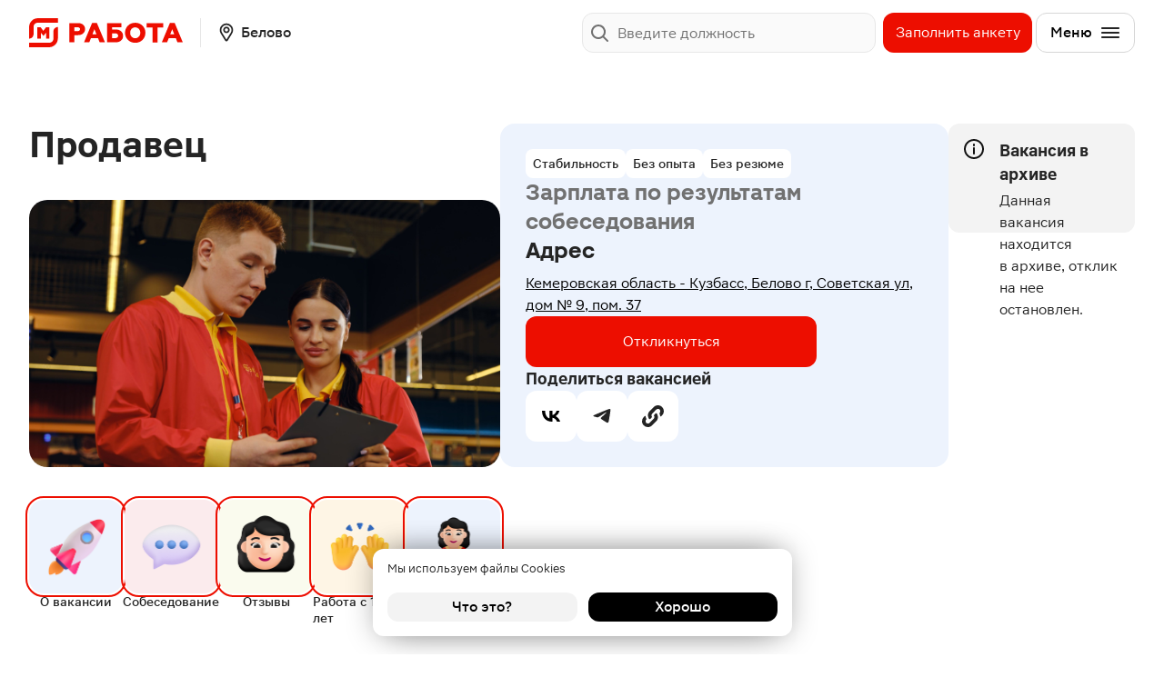

--- FILE ---
content_type: text/html; charset=utf-8
request_url: https://www.google.com/recaptcha/api2/anchor?ar=1&k=6LcflJQlAAAAAGUuBlzjjB8YuHLEXPpxizArTi2s&co=aHR0cHM6Ly9yYWJvdGEubWFnbml0LnJ1OjQ0Mw..&hl=en&v=N67nZn4AqZkNcbeMu4prBgzg&size=invisible&anchor-ms=20000&execute-ms=30000&cb=ngz7qiaatbok
body_size: 48463
content:
<!DOCTYPE HTML><html dir="ltr" lang="en"><head><meta http-equiv="Content-Type" content="text/html; charset=UTF-8">
<meta http-equiv="X-UA-Compatible" content="IE=edge">
<title>reCAPTCHA</title>
<style type="text/css">
/* cyrillic-ext */
@font-face {
  font-family: 'Roboto';
  font-style: normal;
  font-weight: 400;
  font-stretch: 100%;
  src: url(//fonts.gstatic.com/s/roboto/v48/KFO7CnqEu92Fr1ME7kSn66aGLdTylUAMa3GUBHMdazTgWw.woff2) format('woff2');
  unicode-range: U+0460-052F, U+1C80-1C8A, U+20B4, U+2DE0-2DFF, U+A640-A69F, U+FE2E-FE2F;
}
/* cyrillic */
@font-face {
  font-family: 'Roboto';
  font-style: normal;
  font-weight: 400;
  font-stretch: 100%;
  src: url(//fonts.gstatic.com/s/roboto/v48/KFO7CnqEu92Fr1ME7kSn66aGLdTylUAMa3iUBHMdazTgWw.woff2) format('woff2');
  unicode-range: U+0301, U+0400-045F, U+0490-0491, U+04B0-04B1, U+2116;
}
/* greek-ext */
@font-face {
  font-family: 'Roboto';
  font-style: normal;
  font-weight: 400;
  font-stretch: 100%;
  src: url(//fonts.gstatic.com/s/roboto/v48/KFO7CnqEu92Fr1ME7kSn66aGLdTylUAMa3CUBHMdazTgWw.woff2) format('woff2');
  unicode-range: U+1F00-1FFF;
}
/* greek */
@font-face {
  font-family: 'Roboto';
  font-style: normal;
  font-weight: 400;
  font-stretch: 100%;
  src: url(//fonts.gstatic.com/s/roboto/v48/KFO7CnqEu92Fr1ME7kSn66aGLdTylUAMa3-UBHMdazTgWw.woff2) format('woff2');
  unicode-range: U+0370-0377, U+037A-037F, U+0384-038A, U+038C, U+038E-03A1, U+03A3-03FF;
}
/* math */
@font-face {
  font-family: 'Roboto';
  font-style: normal;
  font-weight: 400;
  font-stretch: 100%;
  src: url(//fonts.gstatic.com/s/roboto/v48/KFO7CnqEu92Fr1ME7kSn66aGLdTylUAMawCUBHMdazTgWw.woff2) format('woff2');
  unicode-range: U+0302-0303, U+0305, U+0307-0308, U+0310, U+0312, U+0315, U+031A, U+0326-0327, U+032C, U+032F-0330, U+0332-0333, U+0338, U+033A, U+0346, U+034D, U+0391-03A1, U+03A3-03A9, U+03B1-03C9, U+03D1, U+03D5-03D6, U+03F0-03F1, U+03F4-03F5, U+2016-2017, U+2034-2038, U+203C, U+2040, U+2043, U+2047, U+2050, U+2057, U+205F, U+2070-2071, U+2074-208E, U+2090-209C, U+20D0-20DC, U+20E1, U+20E5-20EF, U+2100-2112, U+2114-2115, U+2117-2121, U+2123-214F, U+2190, U+2192, U+2194-21AE, U+21B0-21E5, U+21F1-21F2, U+21F4-2211, U+2213-2214, U+2216-22FF, U+2308-230B, U+2310, U+2319, U+231C-2321, U+2336-237A, U+237C, U+2395, U+239B-23B7, U+23D0, U+23DC-23E1, U+2474-2475, U+25AF, U+25B3, U+25B7, U+25BD, U+25C1, U+25CA, U+25CC, U+25FB, U+266D-266F, U+27C0-27FF, U+2900-2AFF, U+2B0E-2B11, U+2B30-2B4C, U+2BFE, U+3030, U+FF5B, U+FF5D, U+1D400-1D7FF, U+1EE00-1EEFF;
}
/* symbols */
@font-face {
  font-family: 'Roboto';
  font-style: normal;
  font-weight: 400;
  font-stretch: 100%;
  src: url(//fonts.gstatic.com/s/roboto/v48/KFO7CnqEu92Fr1ME7kSn66aGLdTylUAMaxKUBHMdazTgWw.woff2) format('woff2');
  unicode-range: U+0001-000C, U+000E-001F, U+007F-009F, U+20DD-20E0, U+20E2-20E4, U+2150-218F, U+2190, U+2192, U+2194-2199, U+21AF, U+21E6-21F0, U+21F3, U+2218-2219, U+2299, U+22C4-22C6, U+2300-243F, U+2440-244A, U+2460-24FF, U+25A0-27BF, U+2800-28FF, U+2921-2922, U+2981, U+29BF, U+29EB, U+2B00-2BFF, U+4DC0-4DFF, U+FFF9-FFFB, U+10140-1018E, U+10190-1019C, U+101A0, U+101D0-101FD, U+102E0-102FB, U+10E60-10E7E, U+1D2C0-1D2D3, U+1D2E0-1D37F, U+1F000-1F0FF, U+1F100-1F1AD, U+1F1E6-1F1FF, U+1F30D-1F30F, U+1F315, U+1F31C, U+1F31E, U+1F320-1F32C, U+1F336, U+1F378, U+1F37D, U+1F382, U+1F393-1F39F, U+1F3A7-1F3A8, U+1F3AC-1F3AF, U+1F3C2, U+1F3C4-1F3C6, U+1F3CA-1F3CE, U+1F3D4-1F3E0, U+1F3ED, U+1F3F1-1F3F3, U+1F3F5-1F3F7, U+1F408, U+1F415, U+1F41F, U+1F426, U+1F43F, U+1F441-1F442, U+1F444, U+1F446-1F449, U+1F44C-1F44E, U+1F453, U+1F46A, U+1F47D, U+1F4A3, U+1F4B0, U+1F4B3, U+1F4B9, U+1F4BB, U+1F4BF, U+1F4C8-1F4CB, U+1F4D6, U+1F4DA, U+1F4DF, U+1F4E3-1F4E6, U+1F4EA-1F4ED, U+1F4F7, U+1F4F9-1F4FB, U+1F4FD-1F4FE, U+1F503, U+1F507-1F50B, U+1F50D, U+1F512-1F513, U+1F53E-1F54A, U+1F54F-1F5FA, U+1F610, U+1F650-1F67F, U+1F687, U+1F68D, U+1F691, U+1F694, U+1F698, U+1F6AD, U+1F6B2, U+1F6B9-1F6BA, U+1F6BC, U+1F6C6-1F6CF, U+1F6D3-1F6D7, U+1F6E0-1F6EA, U+1F6F0-1F6F3, U+1F6F7-1F6FC, U+1F700-1F7FF, U+1F800-1F80B, U+1F810-1F847, U+1F850-1F859, U+1F860-1F887, U+1F890-1F8AD, U+1F8B0-1F8BB, U+1F8C0-1F8C1, U+1F900-1F90B, U+1F93B, U+1F946, U+1F984, U+1F996, U+1F9E9, U+1FA00-1FA6F, U+1FA70-1FA7C, U+1FA80-1FA89, U+1FA8F-1FAC6, U+1FACE-1FADC, U+1FADF-1FAE9, U+1FAF0-1FAF8, U+1FB00-1FBFF;
}
/* vietnamese */
@font-face {
  font-family: 'Roboto';
  font-style: normal;
  font-weight: 400;
  font-stretch: 100%;
  src: url(//fonts.gstatic.com/s/roboto/v48/KFO7CnqEu92Fr1ME7kSn66aGLdTylUAMa3OUBHMdazTgWw.woff2) format('woff2');
  unicode-range: U+0102-0103, U+0110-0111, U+0128-0129, U+0168-0169, U+01A0-01A1, U+01AF-01B0, U+0300-0301, U+0303-0304, U+0308-0309, U+0323, U+0329, U+1EA0-1EF9, U+20AB;
}
/* latin-ext */
@font-face {
  font-family: 'Roboto';
  font-style: normal;
  font-weight: 400;
  font-stretch: 100%;
  src: url(//fonts.gstatic.com/s/roboto/v48/KFO7CnqEu92Fr1ME7kSn66aGLdTylUAMa3KUBHMdazTgWw.woff2) format('woff2');
  unicode-range: U+0100-02BA, U+02BD-02C5, U+02C7-02CC, U+02CE-02D7, U+02DD-02FF, U+0304, U+0308, U+0329, U+1D00-1DBF, U+1E00-1E9F, U+1EF2-1EFF, U+2020, U+20A0-20AB, U+20AD-20C0, U+2113, U+2C60-2C7F, U+A720-A7FF;
}
/* latin */
@font-face {
  font-family: 'Roboto';
  font-style: normal;
  font-weight: 400;
  font-stretch: 100%;
  src: url(//fonts.gstatic.com/s/roboto/v48/KFO7CnqEu92Fr1ME7kSn66aGLdTylUAMa3yUBHMdazQ.woff2) format('woff2');
  unicode-range: U+0000-00FF, U+0131, U+0152-0153, U+02BB-02BC, U+02C6, U+02DA, U+02DC, U+0304, U+0308, U+0329, U+2000-206F, U+20AC, U+2122, U+2191, U+2193, U+2212, U+2215, U+FEFF, U+FFFD;
}
/* cyrillic-ext */
@font-face {
  font-family: 'Roboto';
  font-style: normal;
  font-weight: 500;
  font-stretch: 100%;
  src: url(//fonts.gstatic.com/s/roboto/v48/KFO7CnqEu92Fr1ME7kSn66aGLdTylUAMa3GUBHMdazTgWw.woff2) format('woff2');
  unicode-range: U+0460-052F, U+1C80-1C8A, U+20B4, U+2DE0-2DFF, U+A640-A69F, U+FE2E-FE2F;
}
/* cyrillic */
@font-face {
  font-family: 'Roboto';
  font-style: normal;
  font-weight: 500;
  font-stretch: 100%;
  src: url(//fonts.gstatic.com/s/roboto/v48/KFO7CnqEu92Fr1ME7kSn66aGLdTylUAMa3iUBHMdazTgWw.woff2) format('woff2');
  unicode-range: U+0301, U+0400-045F, U+0490-0491, U+04B0-04B1, U+2116;
}
/* greek-ext */
@font-face {
  font-family: 'Roboto';
  font-style: normal;
  font-weight: 500;
  font-stretch: 100%;
  src: url(//fonts.gstatic.com/s/roboto/v48/KFO7CnqEu92Fr1ME7kSn66aGLdTylUAMa3CUBHMdazTgWw.woff2) format('woff2');
  unicode-range: U+1F00-1FFF;
}
/* greek */
@font-face {
  font-family: 'Roboto';
  font-style: normal;
  font-weight: 500;
  font-stretch: 100%;
  src: url(//fonts.gstatic.com/s/roboto/v48/KFO7CnqEu92Fr1ME7kSn66aGLdTylUAMa3-UBHMdazTgWw.woff2) format('woff2');
  unicode-range: U+0370-0377, U+037A-037F, U+0384-038A, U+038C, U+038E-03A1, U+03A3-03FF;
}
/* math */
@font-face {
  font-family: 'Roboto';
  font-style: normal;
  font-weight: 500;
  font-stretch: 100%;
  src: url(//fonts.gstatic.com/s/roboto/v48/KFO7CnqEu92Fr1ME7kSn66aGLdTylUAMawCUBHMdazTgWw.woff2) format('woff2');
  unicode-range: U+0302-0303, U+0305, U+0307-0308, U+0310, U+0312, U+0315, U+031A, U+0326-0327, U+032C, U+032F-0330, U+0332-0333, U+0338, U+033A, U+0346, U+034D, U+0391-03A1, U+03A3-03A9, U+03B1-03C9, U+03D1, U+03D5-03D6, U+03F0-03F1, U+03F4-03F5, U+2016-2017, U+2034-2038, U+203C, U+2040, U+2043, U+2047, U+2050, U+2057, U+205F, U+2070-2071, U+2074-208E, U+2090-209C, U+20D0-20DC, U+20E1, U+20E5-20EF, U+2100-2112, U+2114-2115, U+2117-2121, U+2123-214F, U+2190, U+2192, U+2194-21AE, U+21B0-21E5, U+21F1-21F2, U+21F4-2211, U+2213-2214, U+2216-22FF, U+2308-230B, U+2310, U+2319, U+231C-2321, U+2336-237A, U+237C, U+2395, U+239B-23B7, U+23D0, U+23DC-23E1, U+2474-2475, U+25AF, U+25B3, U+25B7, U+25BD, U+25C1, U+25CA, U+25CC, U+25FB, U+266D-266F, U+27C0-27FF, U+2900-2AFF, U+2B0E-2B11, U+2B30-2B4C, U+2BFE, U+3030, U+FF5B, U+FF5D, U+1D400-1D7FF, U+1EE00-1EEFF;
}
/* symbols */
@font-face {
  font-family: 'Roboto';
  font-style: normal;
  font-weight: 500;
  font-stretch: 100%;
  src: url(//fonts.gstatic.com/s/roboto/v48/KFO7CnqEu92Fr1ME7kSn66aGLdTylUAMaxKUBHMdazTgWw.woff2) format('woff2');
  unicode-range: U+0001-000C, U+000E-001F, U+007F-009F, U+20DD-20E0, U+20E2-20E4, U+2150-218F, U+2190, U+2192, U+2194-2199, U+21AF, U+21E6-21F0, U+21F3, U+2218-2219, U+2299, U+22C4-22C6, U+2300-243F, U+2440-244A, U+2460-24FF, U+25A0-27BF, U+2800-28FF, U+2921-2922, U+2981, U+29BF, U+29EB, U+2B00-2BFF, U+4DC0-4DFF, U+FFF9-FFFB, U+10140-1018E, U+10190-1019C, U+101A0, U+101D0-101FD, U+102E0-102FB, U+10E60-10E7E, U+1D2C0-1D2D3, U+1D2E0-1D37F, U+1F000-1F0FF, U+1F100-1F1AD, U+1F1E6-1F1FF, U+1F30D-1F30F, U+1F315, U+1F31C, U+1F31E, U+1F320-1F32C, U+1F336, U+1F378, U+1F37D, U+1F382, U+1F393-1F39F, U+1F3A7-1F3A8, U+1F3AC-1F3AF, U+1F3C2, U+1F3C4-1F3C6, U+1F3CA-1F3CE, U+1F3D4-1F3E0, U+1F3ED, U+1F3F1-1F3F3, U+1F3F5-1F3F7, U+1F408, U+1F415, U+1F41F, U+1F426, U+1F43F, U+1F441-1F442, U+1F444, U+1F446-1F449, U+1F44C-1F44E, U+1F453, U+1F46A, U+1F47D, U+1F4A3, U+1F4B0, U+1F4B3, U+1F4B9, U+1F4BB, U+1F4BF, U+1F4C8-1F4CB, U+1F4D6, U+1F4DA, U+1F4DF, U+1F4E3-1F4E6, U+1F4EA-1F4ED, U+1F4F7, U+1F4F9-1F4FB, U+1F4FD-1F4FE, U+1F503, U+1F507-1F50B, U+1F50D, U+1F512-1F513, U+1F53E-1F54A, U+1F54F-1F5FA, U+1F610, U+1F650-1F67F, U+1F687, U+1F68D, U+1F691, U+1F694, U+1F698, U+1F6AD, U+1F6B2, U+1F6B9-1F6BA, U+1F6BC, U+1F6C6-1F6CF, U+1F6D3-1F6D7, U+1F6E0-1F6EA, U+1F6F0-1F6F3, U+1F6F7-1F6FC, U+1F700-1F7FF, U+1F800-1F80B, U+1F810-1F847, U+1F850-1F859, U+1F860-1F887, U+1F890-1F8AD, U+1F8B0-1F8BB, U+1F8C0-1F8C1, U+1F900-1F90B, U+1F93B, U+1F946, U+1F984, U+1F996, U+1F9E9, U+1FA00-1FA6F, U+1FA70-1FA7C, U+1FA80-1FA89, U+1FA8F-1FAC6, U+1FACE-1FADC, U+1FADF-1FAE9, U+1FAF0-1FAF8, U+1FB00-1FBFF;
}
/* vietnamese */
@font-face {
  font-family: 'Roboto';
  font-style: normal;
  font-weight: 500;
  font-stretch: 100%;
  src: url(//fonts.gstatic.com/s/roboto/v48/KFO7CnqEu92Fr1ME7kSn66aGLdTylUAMa3OUBHMdazTgWw.woff2) format('woff2');
  unicode-range: U+0102-0103, U+0110-0111, U+0128-0129, U+0168-0169, U+01A0-01A1, U+01AF-01B0, U+0300-0301, U+0303-0304, U+0308-0309, U+0323, U+0329, U+1EA0-1EF9, U+20AB;
}
/* latin-ext */
@font-face {
  font-family: 'Roboto';
  font-style: normal;
  font-weight: 500;
  font-stretch: 100%;
  src: url(//fonts.gstatic.com/s/roboto/v48/KFO7CnqEu92Fr1ME7kSn66aGLdTylUAMa3KUBHMdazTgWw.woff2) format('woff2');
  unicode-range: U+0100-02BA, U+02BD-02C5, U+02C7-02CC, U+02CE-02D7, U+02DD-02FF, U+0304, U+0308, U+0329, U+1D00-1DBF, U+1E00-1E9F, U+1EF2-1EFF, U+2020, U+20A0-20AB, U+20AD-20C0, U+2113, U+2C60-2C7F, U+A720-A7FF;
}
/* latin */
@font-face {
  font-family: 'Roboto';
  font-style: normal;
  font-weight: 500;
  font-stretch: 100%;
  src: url(//fonts.gstatic.com/s/roboto/v48/KFO7CnqEu92Fr1ME7kSn66aGLdTylUAMa3yUBHMdazQ.woff2) format('woff2');
  unicode-range: U+0000-00FF, U+0131, U+0152-0153, U+02BB-02BC, U+02C6, U+02DA, U+02DC, U+0304, U+0308, U+0329, U+2000-206F, U+20AC, U+2122, U+2191, U+2193, U+2212, U+2215, U+FEFF, U+FFFD;
}
/* cyrillic-ext */
@font-face {
  font-family: 'Roboto';
  font-style: normal;
  font-weight: 900;
  font-stretch: 100%;
  src: url(//fonts.gstatic.com/s/roboto/v48/KFO7CnqEu92Fr1ME7kSn66aGLdTylUAMa3GUBHMdazTgWw.woff2) format('woff2');
  unicode-range: U+0460-052F, U+1C80-1C8A, U+20B4, U+2DE0-2DFF, U+A640-A69F, U+FE2E-FE2F;
}
/* cyrillic */
@font-face {
  font-family: 'Roboto';
  font-style: normal;
  font-weight: 900;
  font-stretch: 100%;
  src: url(//fonts.gstatic.com/s/roboto/v48/KFO7CnqEu92Fr1ME7kSn66aGLdTylUAMa3iUBHMdazTgWw.woff2) format('woff2');
  unicode-range: U+0301, U+0400-045F, U+0490-0491, U+04B0-04B1, U+2116;
}
/* greek-ext */
@font-face {
  font-family: 'Roboto';
  font-style: normal;
  font-weight: 900;
  font-stretch: 100%;
  src: url(//fonts.gstatic.com/s/roboto/v48/KFO7CnqEu92Fr1ME7kSn66aGLdTylUAMa3CUBHMdazTgWw.woff2) format('woff2');
  unicode-range: U+1F00-1FFF;
}
/* greek */
@font-face {
  font-family: 'Roboto';
  font-style: normal;
  font-weight: 900;
  font-stretch: 100%;
  src: url(//fonts.gstatic.com/s/roboto/v48/KFO7CnqEu92Fr1ME7kSn66aGLdTylUAMa3-UBHMdazTgWw.woff2) format('woff2');
  unicode-range: U+0370-0377, U+037A-037F, U+0384-038A, U+038C, U+038E-03A1, U+03A3-03FF;
}
/* math */
@font-face {
  font-family: 'Roboto';
  font-style: normal;
  font-weight: 900;
  font-stretch: 100%;
  src: url(//fonts.gstatic.com/s/roboto/v48/KFO7CnqEu92Fr1ME7kSn66aGLdTylUAMawCUBHMdazTgWw.woff2) format('woff2');
  unicode-range: U+0302-0303, U+0305, U+0307-0308, U+0310, U+0312, U+0315, U+031A, U+0326-0327, U+032C, U+032F-0330, U+0332-0333, U+0338, U+033A, U+0346, U+034D, U+0391-03A1, U+03A3-03A9, U+03B1-03C9, U+03D1, U+03D5-03D6, U+03F0-03F1, U+03F4-03F5, U+2016-2017, U+2034-2038, U+203C, U+2040, U+2043, U+2047, U+2050, U+2057, U+205F, U+2070-2071, U+2074-208E, U+2090-209C, U+20D0-20DC, U+20E1, U+20E5-20EF, U+2100-2112, U+2114-2115, U+2117-2121, U+2123-214F, U+2190, U+2192, U+2194-21AE, U+21B0-21E5, U+21F1-21F2, U+21F4-2211, U+2213-2214, U+2216-22FF, U+2308-230B, U+2310, U+2319, U+231C-2321, U+2336-237A, U+237C, U+2395, U+239B-23B7, U+23D0, U+23DC-23E1, U+2474-2475, U+25AF, U+25B3, U+25B7, U+25BD, U+25C1, U+25CA, U+25CC, U+25FB, U+266D-266F, U+27C0-27FF, U+2900-2AFF, U+2B0E-2B11, U+2B30-2B4C, U+2BFE, U+3030, U+FF5B, U+FF5D, U+1D400-1D7FF, U+1EE00-1EEFF;
}
/* symbols */
@font-face {
  font-family: 'Roboto';
  font-style: normal;
  font-weight: 900;
  font-stretch: 100%;
  src: url(//fonts.gstatic.com/s/roboto/v48/KFO7CnqEu92Fr1ME7kSn66aGLdTylUAMaxKUBHMdazTgWw.woff2) format('woff2');
  unicode-range: U+0001-000C, U+000E-001F, U+007F-009F, U+20DD-20E0, U+20E2-20E4, U+2150-218F, U+2190, U+2192, U+2194-2199, U+21AF, U+21E6-21F0, U+21F3, U+2218-2219, U+2299, U+22C4-22C6, U+2300-243F, U+2440-244A, U+2460-24FF, U+25A0-27BF, U+2800-28FF, U+2921-2922, U+2981, U+29BF, U+29EB, U+2B00-2BFF, U+4DC0-4DFF, U+FFF9-FFFB, U+10140-1018E, U+10190-1019C, U+101A0, U+101D0-101FD, U+102E0-102FB, U+10E60-10E7E, U+1D2C0-1D2D3, U+1D2E0-1D37F, U+1F000-1F0FF, U+1F100-1F1AD, U+1F1E6-1F1FF, U+1F30D-1F30F, U+1F315, U+1F31C, U+1F31E, U+1F320-1F32C, U+1F336, U+1F378, U+1F37D, U+1F382, U+1F393-1F39F, U+1F3A7-1F3A8, U+1F3AC-1F3AF, U+1F3C2, U+1F3C4-1F3C6, U+1F3CA-1F3CE, U+1F3D4-1F3E0, U+1F3ED, U+1F3F1-1F3F3, U+1F3F5-1F3F7, U+1F408, U+1F415, U+1F41F, U+1F426, U+1F43F, U+1F441-1F442, U+1F444, U+1F446-1F449, U+1F44C-1F44E, U+1F453, U+1F46A, U+1F47D, U+1F4A3, U+1F4B0, U+1F4B3, U+1F4B9, U+1F4BB, U+1F4BF, U+1F4C8-1F4CB, U+1F4D6, U+1F4DA, U+1F4DF, U+1F4E3-1F4E6, U+1F4EA-1F4ED, U+1F4F7, U+1F4F9-1F4FB, U+1F4FD-1F4FE, U+1F503, U+1F507-1F50B, U+1F50D, U+1F512-1F513, U+1F53E-1F54A, U+1F54F-1F5FA, U+1F610, U+1F650-1F67F, U+1F687, U+1F68D, U+1F691, U+1F694, U+1F698, U+1F6AD, U+1F6B2, U+1F6B9-1F6BA, U+1F6BC, U+1F6C6-1F6CF, U+1F6D3-1F6D7, U+1F6E0-1F6EA, U+1F6F0-1F6F3, U+1F6F7-1F6FC, U+1F700-1F7FF, U+1F800-1F80B, U+1F810-1F847, U+1F850-1F859, U+1F860-1F887, U+1F890-1F8AD, U+1F8B0-1F8BB, U+1F8C0-1F8C1, U+1F900-1F90B, U+1F93B, U+1F946, U+1F984, U+1F996, U+1F9E9, U+1FA00-1FA6F, U+1FA70-1FA7C, U+1FA80-1FA89, U+1FA8F-1FAC6, U+1FACE-1FADC, U+1FADF-1FAE9, U+1FAF0-1FAF8, U+1FB00-1FBFF;
}
/* vietnamese */
@font-face {
  font-family: 'Roboto';
  font-style: normal;
  font-weight: 900;
  font-stretch: 100%;
  src: url(//fonts.gstatic.com/s/roboto/v48/KFO7CnqEu92Fr1ME7kSn66aGLdTylUAMa3OUBHMdazTgWw.woff2) format('woff2');
  unicode-range: U+0102-0103, U+0110-0111, U+0128-0129, U+0168-0169, U+01A0-01A1, U+01AF-01B0, U+0300-0301, U+0303-0304, U+0308-0309, U+0323, U+0329, U+1EA0-1EF9, U+20AB;
}
/* latin-ext */
@font-face {
  font-family: 'Roboto';
  font-style: normal;
  font-weight: 900;
  font-stretch: 100%;
  src: url(//fonts.gstatic.com/s/roboto/v48/KFO7CnqEu92Fr1ME7kSn66aGLdTylUAMa3KUBHMdazTgWw.woff2) format('woff2');
  unicode-range: U+0100-02BA, U+02BD-02C5, U+02C7-02CC, U+02CE-02D7, U+02DD-02FF, U+0304, U+0308, U+0329, U+1D00-1DBF, U+1E00-1E9F, U+1EF2-1EFF, U+2020, U+20A0-20AB, U+20AD-20C0, U+2113, U+2C60-2C7F, U+A720-A7FF;
}
/* latin */
@font-face {
  font-family: 'Roboto';
  font-style: normal;
  font-weight: 900;
  font-stretch: 100%;
  src: url(//fonts.gstatic.com/s/roboto/v48/KFO7CnqEu92Fr1ME7kSn66aGLdTylUAMa3yUBHMdazQ.woff2) format('woff2');
  unicode-range: U+0000-00FF, U+0131, U+0152-0153, U+02BB-02BC, U+02C6, U+02DA, U+02DC, U+0304, U+0308, U+0329, U+2000-206F, U+20AC, U+2122, U+2191, U+2193, U+2212, U+2215, U+FEFF, U+FFFD;
}

</style>
<link rel="stylesheet" type="text/css" href="https://www.gstatic.com/recaptcha/releases/N67nZn4AqZkNcbeMu4prBgzg/styles__ltr.css">
<script nonce="vomBeHwxWj_mZIIcIB_0zg" type="text/javascript">window['__recaptcha_api'] = 'https://www.google.com/recaptcha/api2/';</script>
<script type="text/javascript" src="https://www.gstatic.com/recaptcha/releases/N67nZn4AqZkNcbeMu4prBgzg/recaptcha__en.js" nonce="vomBeHwxWj_mZIIcIB_0zg">
      
    </script></head>
<body><div id="rc-anchor-alert" class="rc-anchor-alert"></div>
<input type="hidden" id="recaptcha-token" value="[base64]">
<script type="text/javascript" nonce="vomBeHwxWj_mZIIcIB_0zg">
      recaptcha.anchor.Main.init("[\x22ainput\x22,[\x22bgdata\x22,\x22\x22,\[base64]/[base64]/[base64]/[base64]/[base64]/UltsKytdPUU6KEU8MjA0OD9SW2wrK109RT4+NnwxOTI6KChFJjY0NTEyKT09NTUyOTYmJk0rMTxjLmxlbmd0aCYmKGMuY2hhckNvZGVBdChNKzEpJjY0NTEyKT09NTYzMjA/[base64]/[base64]/[base64]/[base64]/[base64]/[base64]/[base64]\x22,\[base64]\\u003d\x22,\x22wo51wrPDh2UQwoHCoC17LsKVSsKgUVvClX3DocK5JcKVwqnDrcOXAcK4RMKUJQUsw49IwqbChwRlacOwwp4ywpzCk8KYATDDgcOqwqdhJVzCsD9ZwpjDj03DnsOfJMOnecOwSMOdCg/[base64]/[base64]/CqEfCm8O2ecKdwpVaQzzDrcOYw6hGw48Ew67CucOFU8K5VStPTMKaw7nCpMOzwqAMasOZw4XCr8K3SmNHdcK+w4cLwqAtYcO1w4oMw4U0QcOEw7A5wpNvBsOvwr8/w5LDiDDDvWHCuMK3w6I7wpDDjyjDn1RuQcKMw7Fwwo3Co8Kew4bCjVjDp8KRw69BbgnCk8Ogw4DCn13DqcO6wrPDiyTCtMKpdMOwQ3I4Ok3DjxbClsKLa8KPGMKefkFUXzhsw4skw6XCpcKpC8O3A8K9w4xhUQZlwpVSES/[base64]/DnFpTw7fCq8KIQGvDmsO3O8KywrcGwobDonoOch82K0vCvVx0PcOpwpMpw4t2wpxmwqbCmMObw4h9bE0aJ8Kww5JBSsKEYcOPA0DCoW4uw6jCtmbDrMK0UkLDkcODwp7Cg3IHwrjCv8KAX8OYwqvDkF8GFyDClsKnw6LCkcKQPgV5aSQHN8KjwqrCj8K5w6LCrX/DlBDDrsKGw63DqlBGb8KLO8OeaHsIfsOTwp0Ww4c4TXHDkMOuawV+NsKmwo7CtDBaw507IEQ7a2DClDrCi8KNw7DDhcOSGyHClcKiw6bDlcK0I3ZOM2zCg8OUWW/CmjNAwpJ1w5RzL23DkMOKw4h7GG13W8O3w79KJsKIw6hcH05fJwLDlUMaQsOxw69gw5DCl2bCkMOrwqlResKOWVRcAWkGwoTDjMOfaMKAw5LCnT5KVEbCuUIowqpEwq7CpmBGfjhKwr/CtSYsRVMTN8ORJcOyw6w9w6vDtibDumxVw6jDiGofw73CsDcsLcO7wpR0w7XDrsOjw6jCl8KKEMOaw6/DrCVaw6YMwoBUNsK3AsKowoAbZcOlwr8Twow3fcOKw7gIOTLCicOIwp0Yw7IUesKUGcKNwozCmsOQbBJ9WSTCkA3CtADDnMKRc8OPwqnCmcOxNBcfNjHCigYjVCA6KcODw6Yqw6VkQEsfZcOpwpFmSsO7wqB3TsOUw6cnw6vClTrCvgYPKMKjworCpsKHw47DqcK/w6fDrMKBw4bCt8KUw5EUw5tsFsOWa8Kaw5Jew5PCvB4JMk8TM8OfDj5UeMKNMH/DnThnCl4twofCvcOBw7/CssK+ScOpZMKxJXBawpVBwrDCh0onYcKDVW7Dh3LCp8KzOXPDuMOQLsOMTF9GKcOkLMORI1rDhxR/wpUVwrUhY8OAw4XCnsKRwqDCtsOXwpYlw7Fjw7/CoSTCncOJwrbDlRvDusOGwo4IP8KJSjTCqcO7H8K2YcKkwofConTChMKFccKeHV92w6XDt8KJwo0FJsKXwoHCnh/DlsKQNcKcw5p1wqzCl8OcwqTCgCgdw40/w6/[base64]/[base64]/[base64]/Ll0mwrTDhcK5J3dgXcO6HsKnwqLCqy/CiiUzFiJ5wrvCuWXDvkrDpVVzIzlMw7TCp2XCq8Odw4wBw7x+eVspw694PVxqLMOlw40hw4Yfw6UGwqbDnMKWwovDs0PDkn7Dp8KQMBpBR3zCmsOKwqLCtU/CojZTf3fDlsOPR8O+w45mR8Kew5nDhcKWBcKFdsO4wrAIw4gfwqRewqjCnG3CqmIVCsKpw7F7w5Q9cFoBwqh7wq/DrsKGw4zDn11KcsKDwoPCnX9VwrLDk8O0SMOfYFDCiwTDjC3ChMKxcHjCp8KvfsKDwp9nVzFvSAPCv8KYXA7DpRgzGHF2HX7Cl2jDhcKXFMObHMKtDyTDpBjCoGTDjn9/[base64]/Dgw7Ct8OaOcKJUcKZw747VGRPwqsGEsOub1AXUzTCh8O3w5ErC0pMwroFwpDDsz7CuMO+w73Cp0Q2CkonUE5Iw5JNw6sGw7Y5B8KMQ8KTXsOsVXZdGxnCnUYcdMOSSzMEwqvCoVZKwqjDpBXCl3LDicOPwqLChsOLZ8OCc8KqaUbCqH/CpcOlw73DlcK6IF3Co8O8fsKowobDsmPDkMKQZMKOOkhYRwI0KcKCw7HCuknCocOLDMOlw6LCuRvDisO3wrI1woMawqMWOcKqEQ7Ds8KKw73Ch8KYw64Mw5p7fAHCuUUHasOGw6/CiU7DqcOqXcOAYcKrw71Yw7/CggrCjUYFVsKGUMKYVEVLAsOsdMO7wpJFGcOTXl/CksKcw47DmsK9a3rDu3YPSMKKGmPDl8OBw6sMw7gnAQIBS8KUHsKtw4HCi8O0w63Cn8OUw7PCkHbDicKZw7t0MhfCvmXCscKxX8OYw4LDr20awrXDgi8twp7CoVfDoiUwXsKnwq4Fw7B/[base64]/DlVrDrlt3F8OAJD/CrVVMw5/CkAs2w4fCuUvDkUVpwp59UxoBwr09wrtCagXDgl0+V8Ozw59WwrHDiMKILMOwY8OLw6LDtsOeUEhJw6PDq8KIwpNyw6LCgVbCrcOTw7tgwrxIwojDrMO/[base64]/DmMOAwq1hMlPCllXDjUrDjMOlIcOgVcO3wptFPcKZQ8Kvw4A5worDoCNSwoYBFcO1wp7Dv8OgGMO/IMOuOTLCisKjVsOzw6Rhw5dhOmEfK8K7wo3CpjnDu2PDk2vDnMOTwoFJwoRGwq7CqUx1LXh3w5ZBNhjChgYSYF3CmAvCikJPGzA6BhXCkcOjPMOnWMO9w4PDthDDiMKGAsOqw71UXcOdZ0zCmsKCY2ElHcOHAmHDisOTcRjCqcKXw5/DhcKgAcKMFMKjVloiPBnDj8KnEgfCg8KDw4/CgMOzUQzCiisxAcKhE0zCo8O3w4YiDcOMw7NuL8KSHsKUw5TCpsK5wrDCgMOUw6p6bMKOwo48CyR9wr/[base64]/w6rCoxbDnVISH8KAwqnDgMOFw5TCt8OYIcOIw5PCsD7CkMK9w7XDhXgkecOmw5FOw4UlwoFsw6BPwo10wpwvBl5lRMKRRsKFw49fZMK+wr/CqMKZw6rDssKcE8K2ARXDp8KHRDZQM8OIJjTDssKvccOUBydxCcOGW3wKwr3CuDYnUsKAw5Msw73DgMKUwqfCrMKrw4rCox7Cj37ClsKweCcZRCV8wpHClhLDjkHCpw/[base64]/CgcKBODPCi8OcXsOKLSTDgjvChEN8w7tjw5R8w47CtznDrcO7XlDClsO4QkLDrzLDo1gkw5XCnxo9wo8Kw47Cnlh2wp8hc8KLWsKwwp3DnhkNw6XCjsOrVsO/woNdw7E8wp/CiA4hEnvCsU7CoMKNw7/DkkTDsnVsNlglEMKkwoJtwp7DvMKOwrvDuQjClAkLwp0CecKywqDCm8Kow4fCtj41woZ8JMKQwq7CksOgdXAfw4QtKMOPWcK6w7EERD/DnFszw57Cv8K9UEslW23CtsKwBcOWwofDk8K/Y8Kew4UZOsOqewXDr3HDmsKuY8OZw7fCqcKAwqxIQxoDw75geD7DlMOuw4ZlPwnDlBbCrcKowopfQCknw7PCvh0Gw5w9DwPDqcOnw6rCmGUew4tPwp/DvA/DkgBuw6TDpDDDmsOEw50bScK7wpLDh2XDk1DDiMKuwo4LUUNAw4gIwqs1V8OjAMOxwpTCpwXCgk/CmMOceihjKMKpwpDCpsKlwo7CusKseRBBcF3DqSnDn8OgWHkeIMKpfcOCwoHDj8OAA8ODw7Mrb8OPwrhjOcOEw5/Do1t9w7fDnsKDScOjw5Evwopcw73Dg8OPb8K9woBGw4nDssOYVGLDsG4vw5LDisOmGQPCkBjDu8KlG8OBeznDucKoaMKbKhMLw6oUI8K/JENqw5oaaTJbw51SwqYVLMKDAcKUw4UcXgXDvGTChkQfwqzCs8O3wptufsOTw7fDoi3CrBvDm1gGD8K7w4LDvSnDvcOleMK/F8KzwqhgwpBBOmlYM1HCtcOmEi3DmsO5worCnMOvKUoqFsK+w7gEwpHCq0FGRCJDwqUEwpMAI2preMOgw5tKX2PCrBjCvz1Hwp7DocOrw705w6vDgkhiw4TCoMOnRsOoFm0ZWlUlw5DDrw7DkFV5TjHDgMOlS8ONw6csw4BRDMKQwrvDtA/Dhwxhw68hasOoW8KSw4PDi3hcwrhnVyvDmMKiw5bDgF/DlsOLwqVRw6c0EgzCgjI/[base64]/[base64]/[base64]/F8Kaw4LDt2zCosOdw4Flw6PCt8KDCMKCak/[base64]/Du8K6fhLCtwpeNlnDl8K4wpLDjm7Dn8OeEyPDlsOQHlB8w45Aw7rDj8KPY2DClcO0EzscX8O0JyDDtiPDhMOSHWLCsDgUDsKWwq3CnsKab8OMw4LCrAlMwqRmwrhqEC7CtcOnNcKzwpBTP1FZPC55CMK6Wy5fcQnDhxVvKgxHwoLCjS/Cr8Kuwo/[base64]/UcOuwrQjPn97ZAjDiBMDwrvDvsOcX2TDtsKpHyJAEcOmw7HDpMKOw7nCpRDCj8OCdEnCoMKbwp9Lw6XCuALChcOPDcOjwowSI3U+wqXChBQMQ1vDlw4RUgc2w4IBw7fDucO7w4EQNWYWai80w4/CnnPCsn8cDcK9NivDicObZirDjjnDosOFZzRVJsKkw5LCnxk5w5DDg8KOVMOSw5rDqMO6w7V5wqXDqcOoG2/DoWpnw67DgcOJw6BBZBrCk8KHJMKVw4kzK8O+w53CqsOyw6zCocOgCMOlwp/CmcKKRjxEeRxwLzBSwqMiFx1JGWMINcK4FcOiSm/[base64]/[base64]/w4NawqDCoRTCjBNMwpHDjSEYwobDqiDCnsOzYMOhOW92AMK5fxtew5zCt8OUwrgAdMKWUk/DlhPDmy/DmsKzNhEWWcOhw5DCkCXCn8O9wrPDs31UADrCksKkwrDCmcOewrLCnj1+wo3DmcOdwqVgw7sJw6RWKEk7wpnDiMK0LF3Cs8OsRG7DvX7ClsOFAWJVwoMawrhJw6dew7XDql4pw4MFKcOCwrQ1wqfDjxR+WMOQwrfDpMO4AsOWdwl/anMBdw/CkcOiY8KuPcOcw4YFZ8OGPMOzR8KmHcKGwoTCo1LDtxV0GS7CgsKwahrDhcODw6LChMOofCvDj8O5dA4CWFPDk3VGwrDCkMKlZcOcBcOtw6LDqyPCoWBCwrnDoMKRPSjDgAchczTCuGgvMhtnQErCmUQCwo5IwpdZKwhfw7BzMcKpWsK3LcOIw6/CuMKvwqXCr1HCmypcw516w5omACHCt2nCvnAHEMOJw50ERF/[base64]/CiMOkZEfDqwo1w5MyHsK5ZMKhSsKswoA1wpbCkTpKw6Maw6Udw5QLwp9cCsKsYwJOw6V8w7txLXnDlcOJw4DCgQgLwrpLfcKlwo3Dp8KvWh5yw7jCiWXCjj7DicK2ZBxNw6nCrXQFw7vCqhoLbE/[base64]/DonZXDMKPHiDDqsKyw5NPNB8awq/ChMKzZxrDq2BAw43CpU9fK8KsKMOOw5ITw5VcRgBJw5TDuyrDmcKTDlRXXBM8fUTCusOnCAvDkxvClGAzRcOxw57CtMKmGUZSwrENwoHCoDYlXXbCsRNEwp56wrJXLHYjEcOewoHCpMKxwrtcw7/DjcKiGSHDu8OJwpFdwrLCvUTCq8OjRTfCs8Kxw41Qw5s6wrbCncK3wo01w5PCqF/[base64]/JcOeaQ7DgUfCkMKlw53Cvjp4wrgmwrpvw5rDvA/Ds8K0NSsOw7ExwpnDk8KbwojCj8OHwrFvw7DDocKpw47Dq8KKwobDvwLCkWMTB21sw7bDrcOBw75BbEYMATrDoAQJI8Kuw5g7w4LDucKGw63CuMOFw6EdwpRYJcOTwrQywpVuGMOswq/[base64]/[base64]/CjmvDoMOBw7MFZsK2w5k/[base64]/CgiTDgRthwo3DtcKPSsObw7bDlcOzw5xAMcOdw5fDtMOMDsKkwrpUasKoUhLDj8Kow6PCmCQAw5nDtsKMamfCr2HCucK3w6Fkw6IMLsKTwpRaUsO3XzPCo8KnSzfCvDXDgzliM8OcRmfCkA/ClyTDlnvCv33DkDlJHcOQSsKGwrLCm8Kzwp/DvVjDt0PCu2bCoMKXw79dLD/DoxDCuDXCkcOREMOcw5QkwrYHRMOAV1VAwp5TFEQJwqvCiMOFL8K0JjTCtEPChcOFwoDCkwhww4TDu3TDvwMaMBLClFo+Z0TDvsOkNsKGw51Lw5VAw6ZFUm5sEljDksKYw6HCvEplw5bClG/DlzvDt8KBw4k2LDI3BcKhwpjDl8KpW8K3w5hSw6kYw4wFHcKqwpByw5kUwrVcBcOQNxx2WcKow5s0wqXDtsOPwrsgwpTDpw3DrELCn8OzH2NDHMOkV8KYF2crw7BcwqNQw5oxwp8iwo7Cgy3DmsO7ccKPw4xuw5PCssK/[base64]/fXAtJ8KpR1LDosKSdsOhWsKow64Rw6FySwAKQcORwo7DjSIGKMKMw6jCrcOdwpXDsiE2wr7CpElOwqYJw51Fw63DpsOewpgWWcO0FmkVZTnCmC5kw5V+AFh7w6fCo8KOw5DDoH4Yw5TDv8OoFSHCvcOaw5jDocOrwofCiGzDoMK5BMOqDcKXwr/ChMKHwrvCsMKDw5bCqsKVwrNJQiAfwpPDtH/CtgJndsKQLMOkwobDisO2wo1qw4HCuMKTw5EtdAd1OTZ+wrdtw7rDuMOMP8K5NRXDjsOWw4LDm8KYf8KgWsKdP8KkRMO/fw/CplvCrlbDnw7Cr8O3aknClw7DlcK7w5czwpPDlVAuwoXDssOXS8KuTGYYfX0rw6pldMOHwonDhnhHJ8K5w4M2wrQDTkHCsWIcVyZiQxDCsnQUbBDCn3PDhGB0wpvDimJ+w47Ct8K1UnoUwqbCosKxw7x2w6h/w4ooUMO+wrvCpRPDih3CgCNCw7bDs0PDjsOnwr4bwqMtZsKdwr7CnsOjwrl1w4spw6XDkAnCsi1TWBvCusOnw7/CpsK5GcOIwrzDvFXDocOSUcKbPlMhw4/CjcOwBlNpT8K/XCk0wp4MwoQ3wrQ5VcOGE3zDq8KJw6QOVMKLeyhjw68swofDvhJOesOnNErCrsKFL1vCmcKQIjJ7woRgw4w0fMKxw7rChsOoMcOXa3Q8w7LDncOvwqkzNsOOwrYLw5jDsgImWsKZWynDksOJVS3DkU/ChVzCocK7wpvClsKpXzbCi8OdHSUjwpUKLTJUw4UnQDjChzDDlWUkE8OvBMK7w67DsRjDksOow7fCl0DCtGjCrwXDoMKywotLw6oIXnQ/fMOIwoLCi2/CicOqwqnCkThoP0NzSxrDthBNw6bDi3dowqN7dGrCrMKlwrvDq8OOESbCvSfDhcOWGMOYGjgswrTDssKNwqDCjHIYO8OYEMOewqPCqmTChDvDi2HDmCXCrwUlK8OkMgZgH1khwrFRVsOQwq0NEsKhcDc9KUnDuiTDl8KeDSDDqyopPMK1DnDDq8Ocd0TDgMO/dMOrDi4hw6/DrMOceiLCu8OpU1jDl0BlwqtKwrtdwpkKwpsNwqwkfFLDjE/[base64]/Cl8OxDWjDqC/CuxHCv0BLcGMUXhAnw78hFsKiL8K4w7NlcSzCj8OXw5nCkkbCiMOaEg51FmrDhMKrwqsKwqcjwovDqTpoTsKlG8KbT23ClFoQwo/ClMOewqY3wqViVsORwpRlw68/wrk5Q8Kzw63DiMK6BcOrKTnCknJGwr/[base64]/CvHhJw49lFmfDmMO2HMOawqzDmXjDl8Kzw7zDuMOoYysMwr/[base64]/Ck8OiUsOEbDzCg8OnLB/CocK5wrpRw4jCtMKMwq8DPmPCicKacRcOw7LCqwp6wpnDmzRLUVJ5w4NTwrwXc8OiGSrDmgrDhMORwq/CgDlNw6TDt8KFw6zCrMO5U8KiBmTDicOJwpzCv8KWwoVMwpfCoQ06WXdqw7TDpcK0AxcaG8K0w6JGdl3DssOMLUXDumhww6I6w41CwoF/[base64]/[base64]/DjkXChnYZa8O5LnXDilvDjMK0wpDDmy4rw6LCucOZw5sWOcK5wr7DgAjCnX3DgwYcwofDsmvCgnMhK8OePcKfwr3DuiXDpRjDjcKGwqIlwrVCBMOkwoAlw7s6YsKwwo0mNcOVeXViG8O/IcOlZg5dw7sqwrnCpsOkwqFGwrXCqBfDux1QTT/[base64]/DhsOXw5tzAhssw6lFw4jDg8KHwopTwprDsX0gwpbCq8KNL0V/[base64]/Dp8OeXD9YwpvCrlIxV8OqLjhyw7pdwqnCukHConHDj0fCs8O3wpVXw5pRwrHDkMOYY8ONYGHDucO7wqMNw5gVw5t/w6ASw4JuwpYdwocaIUdSw7QnHlgXXSnCjF0Fw5/Di8Kbw6nCmsOabMO2MMOsw4NSwp5/[base64]/[base64]/CmA3CsljDk3UlJsKgOMKxwqzChRHDiXjDj8KRZjvDjcOvDcO/[base64]/[base64]/Cl3BVBV5Fw5pzQHVyw5RkAsOcdcOQwpnDuDXCrsODwqPDpcOJw6FCSgXCkGpRw7MeDcOQwqvCqFBOWETCpcKfYMOmJCJyw5jCu1HCsnpTwqBfw5vDhcOZVWpGJFAMXcOZWsKtT8KUw5jCi8Ovwr83wpZQeWTCgMO6JAhcwpbDuMKXUAgrWMKZFm/DvkAiwphZAcOPw71QwrdHCydKIx1hw4gzCsOOw6/DlxxMeAbDhMO5V0jChMK3w7JsATxXMGjCl3LDtcKfw67Ds8KqKcKow7EYwqLDiMKwL8O+LcKxKWY0w4V8B8OvwotCw4fCoFTCvMK6GcKUwpzCp2bDtkDCm8KHRFhVwqc6UQPCtxTDtyDCosKQLBZ1wrrDnFDCm8Ohw5XDo8OLMxUHWsOHwrTCvX/[base64]/wrHCtcOTw6zDsXHDvARNOB0RS2t2wpdRY8Opw7x3woTDqCcXHSnDkGAWw5xEwrJJw5TChi/CuXlBw7TCgGU/wqPChyXDjlhxwqlew70Bw68KQ2HClsKpKsOYwrfDqsKYwo5vw7ZKeB9fSDJhB2LCsTJEIMOMw7bCilAuGxvDhgEdSMKNw4bDhMKhTcOkw55/wqYuwrHDlD5Nw7wJFChxCjwIMcOcKMOBwq9lwq/DpMKxwr5JEMKTwqYFK8OuwolvDzsCwo5Mw5TCj8OdKsOqwp7DpsOVw6DCuMKpU0YtUwLDkz1mFMO7wpzCjBfDrCXDnjjDq8Oywo0GCg/DhnXDmMKFZsOgw50Qw6RTw4TDvcOnwogwAyDCiRsZeB0Tw5TDncKpBcKMwpLClCBIw7YGHSLDjcO/XsO4b8KRR8KIw5nCulJMwqDChMKXwrdTwqDCjGvDjsKoQMOWw6V/wrbCsibCuRVRYTbCtMKJwpxsYk/CtEfDk8KjdmnCrCcwHSnDq2TDucO1w4QfbBJZAsOZw6rCu2NywqHCl8Oxw5YXwrxcw60hwrYgFsOYwrTDkMO7w4goGSxcDMKaSGTDkMKgLsK+wqQrw7QNw4toa2x6wpDCj8OCw5LDlXQLwochwqNNwroMwpvCnR3CkU7DiMOQfC/CqcOmRV7CqcKDMG3DqcOsblJ0Z3RZwr3DsR82w44+w7VGwocAw5lGTnTCgXhXAMOhw5rCr8OXU8OpUxTDj2kyw7sQwofCl8O2cW9Aw5PDuMKeFEDDpsKpw47Clm7CmsKLwroEHcOEw5RbUwHDs8KbwrfDpTzCmDzDvMKVXXPCoMOAAkXDo8KiwpUowp/CmAhLwr/CtFXDnz/DhMOyw7fDgXEuw4vCvcKbwo/DvkzCvcOvw4nCm8OXa8K8PhEzNMOVXWB3G3AYw7hVw6zDsSHCnXbCnMO7NxnDqzLCssOcBMKJwonCtsORw40Kw7HDqnzCu2ctZl8Fw6PDpC/DlsKnw73Dr8KPMsOSwqcKfiwSwoQ0MmBZAhoOHMO8Fy3DvsOTRlYBwqg5wo/DgMK1dcKRaiTCpx9Xw7EjImnCvFAnQcKQwovDgG7CiHdCRsOpUCZ/w43Dr3kHw5QadMOvwr3Co8K0ecOuw47Dhw/DnHZRw7dgwoHDi8O3wqtrHcKCwovClcKIw5MvLcKrT8OxDlzCsCbDsMKGw6I1dsOVNMK8w5onN8Kjw7bChEA3wr/DljrDmSgZCANfwrsDX8KRwqbDiVXDkcKVwqjDkwcCGcKATMK8E2nDtDfCsRYnCj7Dv215PsKBKA3DvsOgwoxcEF3CuFfDjCbCtsOZMsK/[base64]/VyZcwoAFbANHw7fCmA3ClxnDoxnCnyNETsOMDXklw4NBwpDDo8Kow6rDhcKSUjB/wqnDvWx8wpUKWhVrVCbCqzXCuEfCq8O6woE5w7jDmcOxw5piTRU5D8ONwqzCiSzDnDvCpsOGAMKXwqrCpnTCpsKcLcKiw6ovNjQPbMODw5NyJU/[base64]/[base64]/[base64]/ClXNAKl/CscOLM0LChitpw4XDl8OrWEnDgsKfwrI6woMvB8KRKsKEaHPCg1LCigILw4NWVHfCusOLw6DCn8O1w6bCm8Oaw4B3wpFmwp/DpcK6wp/Cm8OTwqkmw4LCgzTCgWliw5zDusKwwqzDtsO/[base64]/wq3DpsOVw6o9GljCsSXCp8OvwrnDsQcpaD55wqJwEcKzwqRnSMOewoJLwqMKWsOTLlVjwpvDrMK5KcO8w6l5Vh/ChhjCijTCp30hehfDr17DjsOOSX4lw4xAwrfCq0VvaRYEbsKuICbDmsOWTcOcw4tHYcOqw7IPw6nDjcOXw4M5w5APw68KYsOew4M2LkjDtg9Fwq4Wwq/Cn8KcGRA0XsOhHyXDg1jDigB4LR0Fwrl5w5/DnFvCvC/DlHpowojCr1DDjk9OwrQ2wpPCjnXDgcK6w69nK0kcAcKtw7XCo8KMw4bDp8OdwrnClnk4aMOKw5piw5HDgcKNNEdSwp3DlVIBRcK4w5jCg8OjecKiwpQWdsOVEMKfN1p3w6suOsOew6LDqSHDtcOGYSota2E+w7XCnEtOwpHDsh0IB8KLwqpyZsO9w4fDrnnDj8Odw6/Dllx8JArDt8KkKXXDjW5VBWnDm8OkwqfDhMOwwovCiBvChsOeCinCvcKPwrg/w4fDmm5Ew6sAJ8KlXsKhwpDDqsKjYkd4wqjDqRQ1LR5GQ8OBw58WdsKGwo/CuQjCnB4pcMOQAAbCvsO1wrbDmcKxwqfCu0pUZlsVTT5ZRcKTw55iaGfDuMKPBcKAQTrCvB7CuSLChsO9w77ChzLDhMKXwqHCgMO/EsKNH8OsLkPChzkid8KewpXClcKnwoPDvsOYw4xvwq8sw63DpcKJG8KMwr/CjBPCgcKsRg7DlsOiwoo1ACzCmsK8MsO/CcKRw63CgsK4PTDCqUDDpcKaw7EGw4lww4VHI1w9fERpw57CgkPDlhV7E2lgw6t2ICstBsO6BHxTwrc1ECc2wpUkbsKDWsKaZ3/Doj/Di8KRw4HCpkXCs8ODIw54EU3DjMKywrTDqMO7W8OzfcKPw7XCg0bCucOHEkHDu8KqO8Kiw7zDrMOqeALClgXDoGDDqsO+VcOvdMO/AcOxwq8JL8Onw7HCpcOABiLCrBJ8wrHDiWl8w5FSw57CvsKVw45xcsONw4TDlhHDlWDCgMORCUUnJMO8w4TDhMKwL0dxw5fCpcK3wpNMC8Oew4jDowprw5LDny8WwpTDkgwUwph7P8KmwpcKw4ZlVsOOeUTCmzdPU8KYwpjCg8Ogw5nCjMOPw6NtFm7CicORwq/ChSpEYsO4w7NuVMKZw7RgZsOiw7bDhydzw4VvwqrClwxPbMOEwpHCs8OiacK5w5jDlMKudMObw43Cn3BCBHckAXXClcKxwrE4b8K+CEBnw4rDgTnDpgDDukEfdsKzw4sTcsKZwqMRwrDDicOdLGDDisKCYlXCkzLCisOjLMKdw67Ch1BKwpHCp8OWwo3CgMOowr/[base64]/DpcOBwrVkQGhXwo7CgmMCw7TCvsKFFcKFwqArwqorw6FcwqkKwpPCg2bCrXbDnDvDriLCnz55M8OtDMKPVmfDiCfDjCh6IsOQwonDg8Klw6A7M8OpGcOhwrrCscK4BlHDs8OhwpA1wpECw7DCvMOuYW7CuMK5TcOYw4fCgsOCwqQrw6FhPRrCg8K/UVHDnTLDtUs0T0l8ZcOrw4bCpFJpAFTDpsKgEMOaI8KSBTg3QEMzFlHCjWTDlMOqw5TCqMK5wo5Pw6jDsgrCoQzCnx7CssO2w4nCjsOewrIswpsOKzhcdkkMw5HDuXLCpXLCsCTCocKuHSF/fHFnwpwJwrhaScKJw55VSEHCpcOmw6HCvcKHdcOzU8Khw7bCvcKwwpvDnWzDjsKVw5fCicK7L1RrwonCtMOww7zDrzZ9wqrDhcKHw4/[base64]/DgsOowroCwrrCs8Oowq/CrWHDu3oWw4EMPsOCwp9/w5PDssKcH8KTw5DDoCUqw6FJMsKmw799RHJOwrHDvcODLMOdwoYjQSXCqcOSacKtwojCn8Okw6wiPsOHwrTCjcKpdcK7eQHDp8OxwrHCozzDjifCscKjwqLCs8OwV8OcworCtsORaiXCl2fDpwjDvsOXwp5nwqHDvHcRwolKw6lZHcKSw4/CmRHDosOWDcKaO2F9MMK0RhDCvsKQTiBpJcOCDMKfwpEbwpnCqzk/B8O/woppbhnDtsO8w7zDhsOjw6dNw4jCtR89AcKPwo5mV2zDnMK8bMKzwqDDisKyasOpVcK9wqAXRnQDw4rCsRgRF8OowqzCunwBYsKjw69zwqw4IxQyw6h0IBciwqdnwqAZVDpLwrfDo8OUwrEwwrx1Ii7DlMO4OCbDtMKINsOdwrDDlDYBAMKow6ldw5o0w5Vkwog2C0/DimnDpsK1PcOlw6MRccKzwpfCjsOAwpMSwqAIRRo/wrDDg8OSVxBSSAHCp8Onw7c6w4kBdnobw6vCo8OywpPDnWDDjsOow5ULIMOZSlJnLAVUw43DtW7CisK7B8OIwrYywoJbw5NHfkfCqn9oCkxWWm/CvTDCocOywqgTw5nCjsOSbsOVw4Ruw47DmkTCkDPCkzBqcS1DWsORandswovDrFRgH8KXw4hGeBvDu39/[base64]/[base64]/Dj3sYw5dOesOTFD5Xwo7DlMOqZEcTUgzDmcK0EknCiynCjsKiacOdQ0A4woRxS8KCwq/DqAhjIMObHMKvNRTCicO9wpREwpjDq1HDn8KpwpY0ZSgpw63DqcK/wppswpFLB8ONRxVSwoTDp8K+IUHDvQ7DvV1Cc8OuwoVBF8OiA2dZw47DqjhEcsOuf8OiwrHDm8OgP8Kwwq/[base64]/w7vCs8O8w7nDkcOcMcOvDVY/J8KrfHEnS8Okw7bDrh/Ci8OMw6HCnsOdEGTCuAw+XcOhLgDCuMOkIsOQdnPCp8OxesO7GMKiwpPDqR4Jw75tw4bCicO8wr8ubRzDpsKswq8kN0ttw7swTsOoZznDoMOFfHdJw7jCjVk5JcOFSUnDksOZw4vClyTCo3fCoMK5w5DCilYFZcKHG0bCunDDn8KMw7suwq/DgMO2wo8UHlPDhDoEwowrOMOaM1JfUsKrwqV6WcOtwrrCocOrC2/DocKpw43DqUXDksKWw6HChMKvwr0lw6lZSl4Xw5zDvwMYasKuw77DisKTV8OYw7zDtsKGwrESdlhtLsK1GcKrw54/OsOlY8OREMOFwpfDhGXCiHTDgsK3wrfCmcOdwpJyfcOUwrPDnUYgJxfCnzoUw4sowq0EwqDClRTCm8KIw4XDoH1zwqXCgcOZJD7CssOdw4wHwr/CsgMrw45Dw4tZwqlKw5DDjsOwV8OOwrgSwrsFHcKoI8OeTifCpXDDg8O8XMKqdsKtwrNgw65iUcOKwqQhwrJxwo8XBsKwwqzCi8OScQgwwqAQw7/DmMOeAMKIw6bDjMKdw4MZw7jDocKQw5fDgsO+PhkYwpZRw6chKBZkw4xtJ8O1EsKVwoZawrlJwq7CvMKswr8/DMK6wpjCt8KLE2/[base64]/HsO/IQTDvW1yKz1Xwr8Cw4zDrsKAw4t9e8OQwpZbw7/ClxUPwqfDlSnCvcO9ExxZwoklDlxjw7fCkWnDscKKO8K1Uj10ccKKwp3DgAzCg8KnB8K4w7HCvg/DhUYiBMKUDlbDlcKWw5YYwoDDmE/[base64]/DnsKjw5Eiw4jCjMKWwppqIwwwF2lPfsOmEcKawp5sXcOOwroPwqBbwrrDnwTDo0nCl8O7Sz45w6XCp3J2w4HDu8KGwoM2w5JjGsKAwpM1LsK2wrIDwpDDpsKVRcKMw6nDp8OOAMK/[base64]/[base64]/[base64]/[base64]/Cgx4cF8KZTMO0w5RpUsOvw7sUfsKAwpnCjAN8dn4WLnTDmAFNwpsYVnwRRRchwo0WwrXDrBROJ8OHcSHDjyLCsAHDqcKXd8KSw6VEXQ8HwrlLAngTc8ORDEc6wonDoAVZwpddYsKFHw0sA8Orw5HDj8KEwrDCkMOKcsOawrhbYcKXwo/CpcO2wr7Dhx8EUhnDrk97wrrCim/DiwMwwoQMKcOjwrPDvsO5w47Cl8OwA2fDnAAiw6TDlcOPNsOrw7s9w5/Dm1/DrRfDmXvConhFdsO8UxnDiwNsw4/DnFA+wr5Gw40vbHbDgsOtUcKEacKcC8OnesORMcOsBXAPLcKAe8K3EWhAw6/[base64]/DrsOELyDDrcK8wqLCm8OkF2TCscKFwoLCg0/[base64]/bRd2w5xHfEY1O1/[base64]/w70WwonDgkUNw7IxcBrCuiN6w4fCgH/[base64]/CpXDCuQDDosKFw4gOwrbCpmnCs8KRw7nCtmTDnMKZT8O1w5UHfVzCr8K3byMwwrFFw4XCnsKMw4PDmMO2LcKawrRERhLDvcO5S8KKZ8OrasOfwqXCgQ/DlcKmwrTCul84a35bw70TFA3CkcO2BH87RmZCw7kEw7vCjcO7cSrDgMOQATvDlcOWw5fCtgHCosKzTMKnesKqwo0Qw5U7wo/DuyTCvH3CuMKLw7djaG5zYMKqwoLDgX/DkMKiBCvDsHsxwpPCscO4wokSwpnDt8OQw6XDr0LDj2gUenjDizkGCsKvfMO1w6UwfcK9TcOxM2s5wrfChMO+eUHCj8Kyw6M4a3fCosKxw495wo5yLMObG8KUAwzCkltHHsKDwq/DpBd6FMOJNsOhw6IXTsOow7omK3JLwpcjG3rCmcOxw5RNQyrDgH1gHRPDuxIzDcKYwq/Dpw1/w6/DmMKQw4cWNMOTw5LDg8KySMOQw5fDpGbDoSotLcOPwqUKwptWHsKTw4wIOcKOwqfCkXRUABXDuScQaXxPw7jCh1HCosKuw4zDlUxRMcKjMgTCqHzDihLDgyXCuRTDhMKywq7CgwQ9woQ9GMOuwo/DsFbCjcOIV8Oow4LDoXk7VlTCkMOdwpPDsRYvHmvCqsK8U8KFwqopwr3DicK0e3fCpHrDojPCv8KrwprDlUZyTMOoLMOxHcKxw5VPw5jCr0/DusKhw79gGsKIRcKyMMKxdsKCw4xkw41MwolrW8OqwonDm8Knw7QNwqLDu8OAwrpzw4wbw6AvwpfCnw\\u003d\\u003d\x22],null,[\x22conf\x22,null,\x226LcflJQlAAAAAGUuBlzjjB8YuHLEXPpxizArTi2s\x22,0,null,null,null,0,[21,125,63,73,95,87,41,43,42,83,102,105,109,121],[7059694,448],0,null,null,null,null,0,null,0,null,700,1,null,0,\[base64]/76lBhnEnQkZnOKMAhmv8xEZ\x22,0,0,null,null,1,null,0,1,null,null,null,0],\x22https://rabota.magnit.ru:443\x22,null,[3,1,1],null,null,null,1,3600,[\x22https://www.google.com/intl/en/policies/privacy/\x22,\x22https://www.google.com/intl/en/policies/terms/\x22],\x22qMXCzWyPpre1/TzZQ7JOrM7e/HNoyyaIRQGyZ/vKdJI\\u003d\x22,1,0,null,1,1769745818889,0,0,[249,59,105],null,[77,65,122],\x22RC--LINDzZeDCB01Q\x22,null,null,null,null,null,\x220dAFcWeA6GgPt-xJJt-_BqbWN0QHjq6hAgEMlmAhqffKL-Aq-eVOqwr_EUsXNA9Yoq2nDfgPuufWIZb9_V1FVU4bbQgzMOm6Ijdw\x22,1769828618861]");
    </script></body></html>

--- FILE ---
content_type: image/svg+xml
request_url: https://rabota.magnit.ru/app/Calendar.a17aa203.svg
body_size: 2129
content:
<svg xmlns="http://www.w3.org/2000/svg" width="112" height="112" fill="none"><g filter="url('#filter0_i_591_8219')"><path fill="url('#paint0_linear_591_8219')" d="M25 44.73h62v32.885C87 83.351 82.374 88 76.667 88H35.333C29.626 88 25 83.35 25 77.615z"/></g><g filter="url('#filter1_i_591_8219')"><path fill="url('#paint1_linear_591_8219')" d="M25 39.539c0-5.736 4.626-10.385 10.333-10.385h41.334c5.707 0 10.333 4.65 10.333 10.385v5.192H25z"/></g><g filter="url('#filter2_i_591_8219')"><path fill="url('#paint2_linear_591_8219')" fill-rule="evenodd" d="M39.235 26.596c-2.447 0-4.395 1.957-4.395 4.327s1.948 4.327 4.395 4.327c.713 0 1.291.581 1.291 1.298s-.578 1.298-1.291 1.298c-3.835 0-6.979-3.08-6.979-6.923S35.4 24 39.235 24c3.239 0 5.978 2.193 6.757 5.188a1.291 1.291 0 1 1-2.5.657c-.482-1.856-2.197-3.249-4.257-3.249" clip-rule="evenodd"/></g><g filter="url('#filter3_i_591_8219')"><path fill="url('#paint3_linear_591_8219')" fill-rule="evenodd" d="M50.43 26.596c-2.448 0-4.396 1.957-4.396 4.327s1.948 4.327 4.395 4.327c.713 0 1.292.581 1.292 1.298s-.578 1.298-1.292 1.298c-3.835 0-6.978-3.08-6.978-6.923S46.594 24 50.429 24c3.24 0 5.978 2.193 6.757 5.188a1.291 1.291 0 1 1-2.5.657c-.482-1.856-2.196-3.249-4.257-3.249" clip-rule="evenodd"/></g><g filter="url('#filter4_i_591_8219')"><path fill="url('#paint4_linear_591_8219')" fill-rule="evenodd" d="M61.624 26.596c-2.447 0-4.396 1.957-4.396 4.327s1.949 4.327 4.395 4.327c.714 0 1.292.581 1.292 1.298s-.578 1.298-1.291 1.298c-3.835 0-6.979-3.08-6.979-6.923S57.789 24 61.623 24c3.24 0 5.978 2.193 6.758 5.188a1.291 1.291 0 1 1-2.5.657c-.483-1.856-2.197-3.249-4.257-3.249" clip-rule="evenodd"/></g><g filter="url('#filter5_i_591_8219')"><path fill="url('#paint5_linear_591_8219')" fill-rule="evenodd" d="M72.818 26.596c-2.447 0-4.395 1.957-4.395 4.327s1.948 4.327 4.395 4.327c.714 0 1.292.581 1.292 1.298s-.578 1.298-1.292 1.298c-3.834 0-6.978-3.08-6.978-6.923S68.984 24 72.818 24c3.24 0 5.978 2.193 6.758 5.188a1.291 1.291 0 1 1-2.5.657c-.483-1.856-2.197-3.249-4.258-3.249" clip-rule="evenodd"/></g><mask id="mask0_591_8219" width="62" height="16" x="25" y="29" maskUnits="userSpaceOnUse" style="mask-type:alpha"><path fill="url('#paint6_linear_591_8219')" d="M25 39.539c0-5.736 4.626-10.385 10.333-10.385h41.334c5.707 0 10.333 4.65 10.333 10.385v5.192H25z"/></mask><g filter="url('#filter6_d_591_8219')" mask="url('#mask0_591_8219')"><g filter="url('#filter7_i_591_8219')"><path fill="url('#paint7_linear_591_8219')" fill-rule="evenodd" d="M39.235 26.596c-2.447 0-4.395 1.957-4.395 4.327s1.948 4.327 4.395 4.327c.713 0 1.291.581 1.291 1.298s-.578 1.298-1.291 1.298c-3.835 0-6.979-3.08-6.979-6.923S35.4 24 39.235 24c3.239 0 5.978 2.193 6.757 5.188a1.291 1.291 0 1 1-2.5.657c-.482-1.856-2.197-3.249-4.257-3.249" clip-rule="evenodd"/></g><g filter="url('#filter8_i_591_8219')"><path fill="url('#paint8_linear_591_8219')" fill-rule="evenodd" d="M50.43 26.596c-2.448 0-4.396 1.957-4.396 4.327s1.948 4.327 4.395 4.327c.713 0 1.292.581 1.292 1.298s-.578 1.298-1.292 1.298c-3.835 0-6.978-3.08-6.978-6.923S46.594 24 50.429 24c3.24 0 5.978 2.193 6.757 5.188a1.291 1.291 0 1 1-2.5.657c-.482-1.856-2.196-3.249-4.257-3.249" clip-rule="evenodd"/></g><g filter="url('#filter9_i_591_8219')"><path fill="url('#paint9_linear_591_8219')" fill-rule="evenodd" d="M61.624 26.596c-2.447 0-4.396 1.957-4.396 4.327s1.949 4.327 4.395 4.327c.714 0 1.292.581 1.292 1.298s-.578 1.298-1.291 1.298c-3.835 0-6.979-3.08-6.979-6.923S57.789 24 61.623 24c3.24 0 5.978 2.193 6.758 5.188a1.291 1.291 0 1 1-2.5.657c-.483-1.856-2.197-3.249-4.257-3.249" clip-rule="evenodd"/></g><g filter="url('#filter10_i_591_8219')"><path fill="url('#paint10_linear_591_8219')" fill-rule="evenodd" d="M72.818 26.596c-2.447 0-4.395 1.957-4.395 4.327s1.948 4.327 4.395 4.327c.714 0 1.292.581 1.292 1.298s-.578 1.298-1.292 1.298c-3.834 0-6.978-3.08-6.978-6.923S68.984 24 72.818 24c3.24 0 5.978 2.193 6.758 5.188a1.291 1.291 0 1 1-2.5.657c-.483-1.856-2.197-3.249-4.258-3.249" clip-rule="evenodd"/></g></g><g filter="url('#filter11_f_591_8219')"><path fill="#72D1FF" fill-rule="evenodd" d="M77.033 31.788a.86.86 0 0 1 1.007-.688c.839.16 2.116.552 3.336 1.262 1.216.708 2.457 1.78 3.075 3.333 1.068 2.684.995 4.908.955 6.12l-.005.147a.863.863 0 0 1-.887.838.864.864 0 0 1-.834-.892l.004-.135c.038-1.17.101-3.092-.832-5.435-.422-1.062-1.309-1.879-2.339-2.478a9.4 9.4 0 0 0-2.795-1.06.865.865 0 0 1-.685-1.012" clip-rule="evenodd"/></g><path fill="url('#paint11_linear_591_8219')" d="M39.576 49.529h6.458v6.49h-6.458z"/><path fill="url('#paint12_linear_591_8219')" d="M39.576 61.212h6.458v6.49h-6.458z"/><path fill="url('#paint13_linear_591_8219')" d="M39.576 72.894h6.458v6.49h-6.458z"/><path fill="url('#paint14_linear_591_8219')" d="M52.923 49.529h6.458v6.49h-6.458z"/><path fill="url('#paint15_linear_591_8219')" d="M52.923 61.212h6.458v6.49h-6.458z"/><path fill="url('#paint16_linear_591_8219')" d="M52.923 72.894h6.458v6.49h-6.458z"/><path fill="url('#paint17_linear_591_8219')" d="M66.27 49.529h6.459v6.49H66.27z"/><g filter="url('#filter12_i_591_8219')"><path fill="url('#paint18_linear_591_8219')" d="M66.27 61.212h6.459v6.49H66.27z"/></g><path fill="url('#paint19_linear_591_8219')" d="M66.27 72.894h6.459v6.49H66.27z"/><defs><linearGradient id="paint0_linear_591_8219" x1="17.187" x2="89.52" y1="70.298" y2="70.298" gradientUnits="userSpaceOnUse"><stop stop-color="#C0BEC7"/><stop offset=".202" stop-color="#E6E0EE"/><stop offset=".87" stop-color="#EFE9F5"/><stop offset=".973" stop-color="#F9F4FF"/></linearGradient><linearGradient id="paint1_linear_591_8219" x1="20.347" x2="87" y1="44.731" y2="44.731" gradientUnits="userSpaceOnUse"><stop stop-color="#2E3CA7"/><stop offset=".31" stop-color="#377AD1"/><stop offset=".88" stop-color="#42BEFF"/><stop offset="1" stop-color="#73D2FF"/></linearGradient><linearGradient id="paint2_linear_591_8219" x1="33.117" x2="42.166" y1="35.683" y2="33.11" gradientUnits="userSpaceOnUse"><stop stop-color="#A6A6A6"/><stop offset="1" stop-color="#EBEBEB"/></linearGradient><linearGradient id="paint3_linear_591_8219" x1="44.312" x2="53.36" y1="35.683" y2="33.11" gradientUnits="userSpaceOnUse"><stop stop-color="#A6A6A6"/><stop offset="1" stop-color="#EBEBEB"/></linearGradient><linearGradient id="paint4_linear_591_8219" x1="55.506" x2="64.555" y1="35.683" y2="33.11" gradientUnits="userSpaceOnUse"><stop stop-color="#A6A6A6"/><stop offset="1" stop-color="#EBEBEB"/></linearGradient><linearGradient id="paint5_linear_591_8219" x1="66.701" x2="75.749" y1="35.683" y2="33.11" gradientUnits="userSpaceOnUse"><stop stop-color="#A6A6A6"/><stop offset="1" stop-color="#EBEBEB"/></linearGradient><linearGradient id="paint6_linear_591_8219" x1="20.347" x2="87" y1="44.731" y2="44.731" gradientUnits="userSpaceOnUse"><stop stop-color="#2E3CA7"/><stop offset=".31" stop-color="#377AD1"/><stop offset=".88" stop-color="#42BEFF"/><stop offset="1" stop-color="#73D2FF"/></linearGradient><linearGradient id="paint7_linear_591_8219" x1="33.117" x2="42.166" y1="35.683" y2="33.11" gradientUnits="userSpaceOnUse"><stop stop-color="#A6A6A6"/><stop offset="1" stop-color="#EBEBEB"/></linearGradient><linearGradient id="paint8_linear_591_8219" x1="44.312" x2="53.36" y1="35.683" y2="33.11" gradientUnits="userSpaceOnUse"><stop stop-color="#A6A6A6"/><stop offset="1" stop-color="#EBEBEB"/></linearGradient><linearGradient id="paint9_linear_591_8219" x1="55.506" x2="64.555" y1="35.683" y2="33.11" gradientUnits="userSpaceOnUse"><stop stop-color="#A6A6A6"/><stop offset="1" stop-color="#EBEBEB"/></linearGradient><linearGradient id="paint10_linear_591_8219" x1="66.701" x2="75.749" y1="35.683" y2="33.11" gradientUnits="userSpaceOnUse"><stop stop-color="#A6A6A6"/><stop offset="1" stop-color="#EBEBEB"/></linearGradient><linearGradient id="paint11_linear_591_8219" x1="38.768" x2="46.469" y1="49.934" y2="56.387" gradientUnits="userSpaceOnUse"><stop stop-color="#9C98A5"/><stop offset="1" stop-color="#B1ACBB"/></linearGradient><linearGradient id="paint12_linear_591_8219" x1="38.768" x2="46.469" y1="61.617" y2="68.07" gradientUnits="userSpaceOnUse"><stop stop-color="#9C98A5"/><stop offset="1" stop-color="#B1ACBB"/></linearGradient><linearGradient id="paint13_linear_591_8219" x1="38.768" x2="46.469" y1="73.3" y2="79.753" gradientUnits="userSpaceOnUse"><stop stop-color="#9C98A5"/><stop offset="1" stop-color="#B1ACBB"/></linearGradient><linearGradient id="paint14_linear_591_8219" x1="52.116" x2="59.816" y1="49.934" y2="56.387" gradientUnits="userSpaceOnUse"><stop stop-color="#9C98A5"/><stop offset="1" stop-color="#B1ACBB"/></linearGradient><linearGradient id="paint15_linear_591_8219" x1="52.116" x2="59.816" y1="61.617" y2="68.07" gradientUnits="userSpaceOnUse"><stop stop-color="#9C98A5"/><stop offset="1" stop-color="#B1ACBB"/></linearGradient><linearGradient id="paint16_linear_591_8219" x1="52.116" x2="59.816" y1="73.3" y2="79.753" gradientUnits="userSpaceOnUse"><stop stop-color="#9C98A5"/><stop offset="1" stop-color="#B1ACBB"/></linearGradient><linearGradient id="paint17_linear_591_8219" x1="65.463" x2="73.164" y1="49.934" y2="56.387" gradientUnits="userSpaceOnUse"><stop stop-color="#9C98A5"/><stop offset="1" stop-color="#B1ACBB"/></linearGradient><linearGradient id="paint18_linear_591_8219" x1="61.83" x2="73.54" y1="62.834" y2="64.843" gradientUnits="userSpaceOnUse"><stop stop-color="#3B85D7"/><stop offset="1" stop-color="#49C0FE"/></linearGradient><linearGradient id="paint19_linear_591_8219" x1="65.463" x2="73.164" y1="73.3" y2="79.753" gradientUnits="userSpaceOnUse"><stop stop-color="#9C98A5"/><stop offset="1" stop-color="#B1ACBB"/></linearGradient><filter id="filter0_i_591_8219" width="62" height="46.65" x="25" y="41.35" color-interpolation-filters="sRGB" filterUnits="userSpaceOnUse"><feFlood flood-opacity="0" result="BackgroundImageFix"/><feBlend in="SourceGraphic" in2="BackgroundImageFix" result="shape"/><feColorMatrix in="SourceAlpha" result="hardAlpha" values="0 0 0 0 0 0 0 0 0 0 0 0 0 0 0 0 0 0 127 0"/><feOffset dy="-3.38"/><feGaussianBlur stdDeviation="1.69"/><feComposite in2="hardAlpha" k2="-1" k3="1" operator="arithmetic"/><feColorMatrix values="0 0 0 0 0.745098 0 0 0 0 0.737255 0 0 0 0 0.772549 0 0 0 1 0"/><feBlend in2="shape" result="effect1_innerShadow_591_8219"/></filter><filter id="filter1_i_591_8219" width="63.69" height="16.422" x="25" y="28.309" color-interpolation-filters="sRGB" filterUnits="userSpaceOnUse"><feFlood flood-opacity="0" result="BackgroundImageFix"/><feBlend in="SourceGraphic" in2="BackgroundImageFix" result="shape"/><feColorMatrix in="SourceAlpha" result="hardAlpha" values="0 0 0 0 0 0 0 0 0 0 0 0 0 0 0 0 0 0 127 0"/><feOffset dx="1.69" dy="-.845"/><feGaussianBlur stdDeviation="1.69"/><feComposite in2="hardAlpha" k2="-1" k3="1" operator="arithmetic"/><feColorMatrix values="0 0 0 0 0 0 0 0 0 0 0 0 0 0 0 0 0 0 0.25 0"/><feBlend in2="shape" result="effect1_innerShadow_591_8219"/></filter><filter id="filter2_i_591_8219" width="14.623" height="14.691" x="32.256" y="23.155" color-interpolation-filters="sRGB" filterUnits="userSpaceOnUse"><feFlood flood-opacity="0" result="BackgroundImageFix"/><feBlend in="SourceGraphic" in2="BackgroundImageFix" result="shape"/><feColorMatrix in="SourceAlpha" result="hardAlpha" values="0 0 0 0 0 0 0 0 0 0 0 0 0 0 0 0 0 0 127 0"/><feOffset dx=".845" dy="-.845"/><feGaussianBlur stdDeviation=".423"/><feComposite in2="hardAlpha" k2="-1" k3="1" operator="arithmetic"/><feColorMatrix values="0 0 0 0 0.379167 0 0 0 0 0.379167 0 0 0 0 0.379167 0 0 0 0.7 0"/><feBlend in2="shape" result="effect1_innerShadow_591_8219"/></filter><filter id="filter3_i_591_8219" width="14.623" height="14.691" x="43.451" y="23.155" color-interpolation-filters="sRGB" filterUnits="userSpaceOnUse"><feFlood flood-opacity="0" result="BackgroundImageFix"/><feBlend in="SourceGraphic" in2="BackgroundImageFix" result="shape"/><feColorMatrix in="SourceAlpha" result="hardAlpha" values="0 0 0 0 0 0 0 0 0 0 0 0 0 0 0 0 0 0 127 0"/><feOffset dx=".845" dy="-.845"/><feGaussianBlur stdDeviation=".423"/><feComposite in2="hardAlpha" k2="-1" k3="1" operator="arithmetic"/><feColorMatrix values="0 0 0 0 0.379167 0 0 0 0 0.379167 0 0 0 0 0.379167 0 0 0 0.7 0"/><feBlend in2="shape" result="effect1_innerShadow_591_8219"/></filter><filter id="filter4_i_591_8219" width="14.623" height="14.691" x="54.645" y="23.155" color-interpolation-filters="sRGB" filterUnits="userSpaceOnUse"><feFlood flood-opacity="0" result="BackgroundImageFix"/><feBlend in="SourceGraphic" in2="BackgroundImageFix" result="shape"/><feColorMatrix in="SourceAlpha" result="hardAlpha" values="0 0 0 0 0 0 0 0 0 0 0 0 0 0 0 0 0 0 127 0"/><feOffset dx=".845" dy="-.845"/><feGaussianBlur stdDeviation=".423"/><feComposite in2="hardAlpha" k2="-1" k3="1" operator="arithmetic"/><feColorMatrix values="0 0 0 0 0.379167 0 0 0 0 0.379167 0 0 0 0 0.379167 0 0 0 0.7 0"/><feBlend in2="shape" result="effect1_innerShadow_591_8219"/></filter><filter id="filter5_i_591_8219" width="14.623" height="14.691" x="65.84" y="23.155" color-interpolation-filters="sRGB" filterUnits="userSpaceOnUse"><feFlood flood-opacity="0" result="BackgroundImageFix"/><feBlend in="SourceGraphic" in2="BackgroundImageFix" result="shape"/><feColorMatrix in="SourceAlpha" result="hardAlpha" values="0 0 0 0 0 0 0 0 0 0 0 0 0 0 0 0 0 0 127 0"/><feOffset dx=".845" dy="-.845"/><feGaussianBlur stdDeviation=".423"/><feComposite in2="hardAlpha" k2="-1" k3="1" operator="arithmetic"/><feColorMatrix values="0 0 0 0 0.379167 0 0 0 0 0.379167 0 0 0 0 0.379167 0 0 0 0.7 0"/><feBlend in2="shape" result="effect1_innerShadow_591_8219"/></filter><filter id="filter6_d_591_8219" width="50.742" height="17.227" x="28.876" y="22.31" color-interpolation-filters="sRGB" filterUnits="userSpaceOnUse"><feFlood flood-opacity="0" result="BackgroundImageFix"/><feColorMatrix in="SourceAlpha" result="hardAlpha" values="0 0 0 0 0 0 0 0 0 0 0 0 0 0 0 0 0 0 127 0"/><feOffset dx="-1.69"/><feGaussianBlur stdDeviation=".845"/><feComposite in2="hardAlpha" operator="out"/><feColorMatrix values="0 0 0 0 0 0 0 0 0 0 0 0 0 0 0 0 0 0 0.25 0"/><feBlend in2="BackgroundImageFix" result="effect1_dropShadow_591_8219"/><feBlend in="SourceGraphic" in2="effect1_dropShadow_591_8219" result="shape"/></filter><filter id="filter7_i_591_8219" width="14.623" height="14.691" x="32.256" y="23.155" color-interpolation-filters="sRGB" filterUnits="userSpaceOnUse"><feFlood flood-opacity="0" result="BackgroundImageFix"/><feBlend in="SourceGraphic" in2="BackgroundImageFix" result="shape"/><feColorMatrix in="SourceAlpha" result="hardAlpha" values="0 0 0 0 0 0 0 0 0 0 0 0 0 0 0 0 0 0 127 0"/><feOffset dx=".845" dy="-.845"/><feGaussianBlur stdDeviation=".423"/><feComposite in2="hardAlpha" k2="-1" k3="1" operator="arithmetic"/><feColorMatrix values="0 0 0 0 0.379167 0 0 0 0 0.379167 0 0 0 0 0.379167 0 0 0 0.7 0"/><feBlend in2="shape" result="effect1_innerShadow_591_8219"/></filter><filter id="filter8_i_591_8219" width="14.623" height="14.691" x="43.451" y="23.155" color-interpolation-filters="sRGB" filterUnits="userSpaceOnUse"><feFlood flood-opacity="0" result="BackgroundImageFix"/><feBlend in="SourceGraphic" in2="BackgroundImageFix" result="shape"/><feColorMatrix in="SourceAlpha" result="hardAlpha" values="0 0 0 0 0 0 0 0 0 0 0 0 0 0 0 0 0 0 127 0"/><feOffset dx=".845" dy="-.845"/><feGaussianBlur stdDeviation=".423"/><feComposite in2="hardAlpha" k2="-1" k3="1" operator="arithmetic"/><feColorMatrix values="0 0 0 0 0.379167 0 0 0 0 0.379167 0 0 0 0 0.379167 0 0 0 0.7 0"/><feBlend in2="shape" result="effect1_innerShadow_591_8219"/></filter><filter id="filter9_i_591_8219" width="14.623" height="14.691" x="54.645" y="23.155" color-interpolation-filters="sRGB" filterUnits="userSpaceOnUse"><feFlood flood-opacity="0" result="BackgroundImageFix"/><feBlend in="SourceGraphic" in2="BackgroundImageFix" result="shape"/><feColorMatrix in="SourceAlpha" result="hardAlpha" values="0 0 0 0 0 0 0 0 0 0 0 0 0 0 0 0 0 0 127 0"/><feOffset dx=".845" dy="-.845"/><feGaussianBlur stdDeviation=".423"/><feComposite in2="hardAlpha" k2="-1" k3="1" operator="arithmetic"/><feColorMatrix values="0 0 0 0 0.379167 0 0 0 0 0.379167 0 0 0 0 0.379167 0 0 0 0.7 0"/><feBlend in2="shape" result="effect1_innerShadow_591_8219"/></filter><filter id="filter10_i_591_8219" width="14.623" height="14.691" x="65.84" y="23.155" color-interpolation-filters="sRGB" filterUnits="userSpaceOnUse"><feFlood flood-opacity="0" result="BackgroundImageFix"/><feBlend in="SourceGraphic" in2="BackgroundImageFix" result="shape"/><feColorMatrix in="SourceAlpha" result="hardAlpha" values="0 0 0 0 0 0 0 0 0 0 0 0 0 0 0 0 0 0 127 0"/><feOffset dx=".845" dy="-.845"/><feGaussianBlur stdDeviation=".423"/><feComposite in2="hardAlpha" k2="-1" k3="1" operator="arithmetic"/><feColorMatrix values="0 0 0 0 0.379167 0 0 0 0 0.379167 0 0 0 0 0.379167 0 0 0 0.7 0"/><feBlend in2="shape" result="effect1_innerShadow_591_8219"/></filter><filter id="filter11_f_591_8219" width="15.168" height="18.477" x="73.638" y="27.704" color-interpolation-filters="sRGB" filterUnits="userSpaceOnUse"><feFlood flood-opacity="0" result="BackgroundImageFix"/><feBlend in="SourceGraphic" in2="BackgroundImageFix" result="shape"/><feGaussianBlur result="effect1_foregroundBlur_591_8219" stdDeviation="1.69"/></filter><filter id="filter12_i_591_8219" width="6.458" height="6.49" x="66.27" y="61.212" color-interpolation-filters="sRGB" filterUnits="userSpaceOnUse"><feFlood flood-opacity="0" result="BackgroundImageFix"/><feBlend in="SourceGraphic" in2="BackgroundImageFix" result="shape"/><feColorMatrix in="SourceAlpha" result="hardAlpha" values="0 0 0 0 0 0 0 0 0 0 0 0 0 0 0 0 0 0 127 0"/><feOffset/><feGaussianBlur stdDeviation=".396"/><feComposite in2="hardAlpha" k2="-1" k3="1" operator="arithmetic"/><feColorMatrix values="0 0 0 0 0 0 0 0 0 0 0 0 0 0 0 0 0 0 0.25 0"/><feBlend in2="shape" result="effect1_innerShadow_591_8219"/></filter></defs></svg>

--- FILE ---
content_type: image/svg+xml
request_url: https://rabota.magnit.ru/app/Vacation.c5fe39bb.svg
body_size: 1823
content:
<svg xmlns="http://www.w3.org/2000/svg" width="112" height="112" fill="none"><path fill="url('#paint0_linear_3435_2462')" d="M24 63.739a5.707 5.707 0 0 1 5.707-5.707H82.21a5.707 5.707 0 0 1 5.707 5.707v4.565H24z"/><path fill="url('#paint1_linear_3435_2462')" d="M24 63.746a5.714 5.714 0 0 1 5.714-5.714h52.572A5.714 5.714 0 0 1 88 63.746v16.571a7.43 7.43 0 0 1-7.429 7.429H31.43A7.43 7.43 0 0 1 24 80.317z"/><path fill="url('#paint2_linear_3435_2462')" d="M24 68.304h63.917v11.984a7.42 7.42 0 0 1-7.42 7.419H31.42A7.42 7.42 0 0 1 24 80.288z"/><path fill="url('#paint3_linear_3435_2462')" d="M24 68.304h63.917v11.984a7.42 7.42 0 0 1-7.42 7.419H31.42A7.42 7.42 0 0 1 24 80.288z"/><path fill="url('#paint4_radial_3435_2462')" d="M24.25 63.091h58.896v11.96c0 4.089-2.184 7.403-4.877 7.403H29.127c-2.694 0-4.877-3.314-4.877-7.403z"/><path fill="url('#paint5_linear_3435_2462')" d="M24 68.304h64v11.998a7.43 7.43 0 0 1-7.429 7.428H31.43A7.43 7.43 0 0 1 24 80.302z"/><g filter="url('#filter0_f_3435_2462')"><path fill="url('#paint6_linear_3435_2462')" fill-opacity=".25" d="M76.912 76.664c0 2.364-9.454 4.28-21.116 4.28s-21.115-1.916-21.115-4.28c6.563-8.275 8.56-9.987 21.116-6.849 12.555 3.14 21.115 4.485 21.115 6.849"/></g><g filter="url('#filter1_i_3435_2462')"><path fill="url('#paint7_linear_3435_2462')" fill-rule="evenodd" d="M76.412 37.148a1.14 1.14 0 0 1 0 1.614l-38.96 38.961a1.142 1.142 0 0 1-1.615-1.614l38.961-38.96a1.14 1.14 0 0 1 1.614 0" clip-rule="evenodd"/></g><path fill="url('#paint8_linear_3435_2462')" fill-rule="evenodd" d="M37.12 43.292c-2.686-2.672-4.03-4.009-3.822-5.863.207-1.854 1.56-2.623 4.268-4.16 11.246-6.385 26.105-4.564 36.03 5.307 9.924 9.87 11.755 24.65 5.335 35.836-1.546 2.693-2.318 4.04-4.182 4.245-1.865.207-3.208-1.13-5.895-3.802z" clip-rule="evenodd"/><path fill="url('#paint9_linear_3435_2462')" fill-rule="evenodd" d="M38.5 44.664c11.382-11.32 27.095-14.047 35.096-6.089s5.26 23.587-6.121 34.907z" clip-rule="evenodd"/><path fill="url('#paint10_linear_3435_2462')" fill-rule="evenodd" d="M38.5 44.664c11.382-11.32 27.095-14.047 35.096-6.089s5.26 23.587-6.121 34.907z" clip-rule="evenodd"/><path fill="url('#paint11_linear_3435_2462')" fill-rule="evenodd" d="M47.469 53.584C58.85 42.264 70.702 35.698 73.94 38.92c3.238 3.221-3.363 15.01-14.745 26.33z" clip-rule="evenodd"/><path fill="url('#paint12_linear_3435_2462')" fill-rule="evenodd" d="M37.12 43.292c-2.686-2.672-4.03-4.009-3.822-5.863.207-1.854 1.56-2.623 4.268-4.16 11.246-6.385 26.105-4.564 36.03 5.307 9.923 9.87 11.754 24.65 5.335 35.836-1.546 2.693-2.319 4.04-4.183 4.245-1.864.207-3.207-1.13-5.894-3.802z" clip-rule="evenodd"/><defs><linearGradient id="paint0_linear_3435_2462" x1="19.969" x2="98.569" y1="68.304" y2="68.304" gradientUnits="userSpaceOnUse"><stop offset=".115" stop-color="#4C8BEA"/><stop offset="1" stop-color="#DBE8FB"/></linearGradient><linearGradient id="paint1_linear_3435_2462" x1="-2.571" x2="32.571" y1="87.746" y2="86.032" gradientUnits="userSpaceOnUse"><stop offset=".387" stop-color="#3069BE"/><stop offset="1" stop-color="#3069BE" stop-opacity="0"/></linearGradient><linearGradient id="paint2_linear_3435_2462" x1="18.818" x2="105.191" y1="87.707" y2="87.707" gradientUnits="userSpaceOnUse"><stop stop-color="#FF9A23"/><stop offset="1" stop-color="#FFE37E"/></linearGradient><linearGradient id="paint3_linear_3435_2462" x1="18.293" x2="37.982" y1="87.707" y2="87.707" gradientUnits="userSpaceOnUse"><stop stop-color="#FF671E"/><stop offset="1" stop-color="#FFE37E" stop-opacity="0"/></linearGradient><linearGradient id="paint5_linear_3435_2462" x1="18.286" x2="38" y1="87.73" y2="87.73" gradientUnits="userSpaceOnUse"><stop stop-color="#FF671E"/><stop offset="1" stop-color="#FFE37E" stop-opacity="0"/></linearGradient><linearGradient id="paint6_linear_3435_2462" x1="95.459" x2="25.836" y1="80.944" y2="80.944" gradientUnits="userSpaceOnUse"><stop stop-color="#A30051"/><stop offset=".792" stop-color="#C14600" stop-opacity="0"/></linearGradient><linearGradient id="paint7_linear_3435_2462" x1="78.648" x2="13.684" y1="36.159" y2="101.123" gradientUnits="userSpaceOnUse"><stop stop-color="#FF7067"/><stop offset=".083" stop-color="#A30051"/><stop offset=".512" stop-color="#A30051"/><stop offset="1" stop-color="#680C34"/></linearGradient><linearGradient id="paint8_linear_3435_2462" x1="36.952" x2="91.275" y1="17.916" y2="87.357" gradientUnits="userSpaceOnUse"><stop stop-color="#AD0000"/><stop offset=".207" stop-color="#ED0E00"/><stop offset=".532" stop-color="#EF291C"/><stop offset=".773" stop-color="#F13E33"/><stop offset=".818" stop-color="#ED0E00"/></linearGradient><linearGradient id="paint9_linear_3435_2462" x1="56.779" x2="55.081" y1="58.219" y2="59.871" gradientUnits="userSpaceOnUse"><stop stop-color="#fff"/><stop offset="1" stop-color="#F3EEE8"/></linearGradient><linearGradient id="paint10_linear_3435_2462" x1="62.454" x2="54.965" y1="43.418" y2="33.077" gradientUnits="userSpaceOnUse"><stop stop-color="#fff" stop-opacity="0"/><stop offset="1" stop-color="#DDDAD8"/></linearGradient><linearGradient id="paint11_linear_3435_2462" x1="59.848" x2="78.091" y1="41.929" y2="60.171" gradientUnits="userSpaceOnUse"><stop stop-color="#ED0E00"/><stop offset=".299" stop-color="#F13E33"/><stop offset=".678" stop-color="#FF7067"/></linearGradient><linearGradient id="paint12_linear_3435_2462" x1="50.727" x2="79.393" y1="63.708" y2="35.042" gradientUnits="userSpaceOnUse"><stop stop-color="#E0D4C5"/><stop offset=".195" stop-color="#DDDAD8" stop-opacity="0"/></linearGradient><filter id="filter0_f_3435_2462" width="47.983" height="18.351" x="31.805" y="65.469" color-interpolation-filters="sRGB" filterUnits="userSpaceOnUse"><feFlood flood-opacity="0" result="BackgroundImageFix"/><feBlend in="SourceGraphic" in2="BackgroundImageFix" result="shape"/><feGaussianBlur result="effect1_foregroundBlur_3435_2462" stdDeviation="1.438"/></filter><filter id="filter1_i_3435_2462" width="41.244" height="43.545" x="35.503" y="34.513" color-interpolation-filters="sRGB" filterUnits="userSpaceOnUse"><feFlood flood-opacity="0" result="BackgroundImageFix"/><feBlend in="SourceGraphic" in2="BackgroundImageFix" result="shape"/><feColorMatrix in="SourceAlpha" result="hardAlpha" values="0 0 0 0 0 0 0 0 0 0 0 0 0 0 0 0 0 0 127 0"/><feOffset dy="-2.301"/><feGaussianBlur stdDeviation="1.15"/><feComposite in2="hardAlpha" k2="-1" k3="1" operator="arithmetic"/><feColorMatrix values="0 0 0 0 0 0 0 0 0 0 0 0 0 0 0 0 0 0 0.25 0"/><feBlend in2="shape" result="effect1_innerShadow_3435_2462"/></filter><radialGradient id="paint4_radial_3435_2462" cx="0" cy="0" r="1" gradientTransform="matrix(0 -5.1243 17.3897 0 60.152 77.09)" gradientUnits="userSpaceOnUse"><stop offset=".396" stop-color="#FFAE4F"/><stop offset="1" stop-color="#FF9A23" stop-opacity="0"/></radialGradient></defs></svg>

--- FILE ---
content_type: image/svg+xml
request_url: https://rabota.magnit.ru/app/Bonuses.d711b136.svg
body_size: 3717
content:
<svg xmlns="http://www.w3.org/2000/svg" width="112" height="112" fill="none"><g filter="url('#filter0_i_591_8226')"><path fill="url('#paint0_linear_591_8226')" d="M30.468 49.177h51.064V81.53c0 3.574-2.858 6.47-6.383 6.47H36.851c-3.525 0-6.383-2.896-6.383-6.47z"/></g><mask id="mask0_591_8226" width="52" height="39" x="30" y="49" maskUnits="userSpaceOnUse" style="mask-type:alpha"><path fill="url('#paint1_linear_591_8226')" d="M30.468 49.176h51.064v32.351c0 3.574-2.858 6.47-6.383 6.47H36.85c-3.526 0-6.383-2.896-6.383-6.47z"/></mask><g filter="url('#filter1_f_591_8226')" mask="url('#mask0_591_8226')"><path fill="#FFD937" fill-rule="evenodd" d="M78.34 56.293c1.058 0 1.915.869 1.915 1.94v23.941c0 1.072-.857 1.941-1.915 1.941-1.057 0-1.915-.869-1.915-1.94V58.233c0-1.072.858-1.941 1.915-1.941" clip-rule="evenodd"/></g><g filter="url('#filter2_i_591_8226')"><path fill="url('#paint2_linear_591_8226')" d="m57.403 40.775-17.52-.005c-5.1-.002-8.57-5.248-6.636-10.033s8.04-6.052 11.674-2.423z"/></g><g filter="url('#filter3_i_591_8226')"><path fill="url('#paint3_linear_591_8226')" d="m55.23 40.775 17.518-.005c5.101-.002 8.572-5.248 6.636-10.033s-8.039-6.052-11.673-2.423z"/></g><g filter="url('#filter4_i_591_8226')"><path fill="url('#paint4_linear_591_8226')" d="M26 43.353c0-2.145 1.715-3.883 3.83-3.883h52.34c2.115 0 3.83 1.739 3.83 3.883v9.058c0 2.144-1.715 3.882-3.83 3.882H29.83c-2.115 0-3.83-1.738-3.83-3.882z"/></g><g filter="url('#filter5_f_591_8226')"><path fill="#FFD937" fill-rule="evenodd" d="M82.17 40.117c1.058 0 1.915.869 1.915 1.941v11.323c0 1.072-.857 1.941-1.915 1.941-1.057 0-1.915-.869-1.915-1.94V42.057c0-1.072.858-1.941 1.915-1.941" clip-rule="evenodd"/></g><mask id="mask1_591_8226" width="25" height="15" x="55" y="26" maskUnits="userSpaceOnUse" style="mask-type:alpha"><path fill="url('#paint5_linear_591_8226')" d="m55.23 40.775 17.518-.005c5.101-.002 8.572-5.248 6.636-10.033s-8.039-6.052-11.673-2.423z"/></mask><g filter="url('#filter6_f_591_8226')" mask="url('#mask1_591_8226')"><path fill="#FF7067" fill-rule="evenodd" d="M74.16 28.332a1.28 1.28 0 0 1 1.407-1.147c1.244.137 3.551 1.193 4.614 4.092 1.141 3.115-.717 5.692-1.726 6.582a1.265 1.265 0 0 1-1.801-.127 1.306 1.306 0 0 1 .125-1.825c.63-.557 1.617-2.068 1.008-3.729-.687-1.876-2.1-2.376-2.496-2.42a1.29 1.29 0 0 1-1.131-1.426" clip-rule="evenodd"/></g><mask id="mask2_591_8226" width="26" height="15" x="32" y="26" maskUnits="userSpaceOnUse" style="mask-type:alpha"><path fill="url('#paint6_linear_591_8226')" d="m57.403 40.775-17.519-.005c-5.101-.002-8.571-5.248-6.636-10.033s8.04-6.052 11.674-2.423z"/></mask><g filter="url('#filter7_f_591_8226')" mask="url('#mask2_591_8226')"><path fill="#FF7067" fill-rule="evenodd" d="M42.243 29.313c-1.56-.903-2.758-.863-2.946-.825a1.277 1.277 0 0 1-1.502-1.015c-.139-.701.31-1.383 1.001-1.523.876-.178 2.698-.052 4.714 1.116 1.03.597 2.265 1.657 3.338 2.666a51 51 0 0 1 2.714 2.76 1.307 1.307 0 0 1-.078 1.828 1.265 1.265 0 0 1-1.804-.08 49 49 0 0 0-2.568-2.61c-1.06-.998-2.113-1.879-2.87-2.317" clip-rule="evenodd"/></g><g filter="url('#filter8_i_591_8226')"><path fill="url('#paint7_linear_591_8226')" d="M48.979 39.472h14.043v16.823H48.979z"/></g><mask id="mask3_591_8226" width="60" height="62" x="26" y="26" maskUnits="userSpaceOnUse" style="mask-type:alpha"><path fill="url('#paint8_linear_591_8226')" d="M30.468 49.177h51.064V81.53c0 3.574-2.858 6.47-6.383 6.47H36.851c-3.525 0-6.383-2.896-6.383-6.47z"/><path fill="url('#paint9_linear_591_8226')" d="M30.468 49.177h51.064V81.53c0 3.574-2.858 6.47-6.383 6.47H36.851c-3.525 0-6.383-2.896-6.383-6.47z"/><path fill="#FFD937" fill-rule="evenodd" d="M78.34 56.295c1.058 0 1.916.869 1.916 1.94v23.941c0 1.072-.858 1.941-1.915 1.941-1.058 0-1.915-.869-1.915-1.94V58.235c0-1.072.857-1.941 1.915-1.941" clip-rule="evenodd"/><path fill="url('#paint10_linear_591_8226')" d="m57.403 40.775-17.52-.005c-5.1-.002-8.57-5.248-6.636-10.033s8.04-6.052 11.674-2.423z"/><path fill="url('#paint11_linear_591_8226')" d="m55.23 40.775 17.518-.005c5.101-.002 8.572-5.248 6.636-10.033s-8.039-6.052-11.673-2.423z"/><path fill="url('#paint12_linear_591_8226')" d="M26 43.353c0-2.145 1.715-3.883 3.83-3.883h52.34c2.115 0 3.83 1.739 3.83 3.883v9.058c0 2.144-1.715 3.882-3.83 3.882H29.83c-2.115 0-3.83-1.738-3.83-3.882z"/><path fill="#FFD937" fill-rule="evenodd" d="M82.17 40.117c1.058 0 1.915.869 1.915 1.941v11.323c0 1.072-.857 1.941-1.915 1.941-1.057 0-1.915-.869-1.915-1.94V42.057c0-1.072.858-1.941 1.915-1.941" clip-rule="evenodd"/><mask id="mask4_591_8226" width="25" height="15" x="55" y="26" maskUnits="userSpaceOnUse" style="mask-type:alpha"><path fill="url('#paint13_linear_591_8226')" d="m55.23 40.775 17.518-.005c5.101-.002 8.572-5.248 6.636-10.033s-8.039-6.052-11.673-2.423z"/></mask><g mask="url('#mask4_591_8226')"><path fill="#FF7067" fill-rule="evenodd" d="M74.16 28.332a1.28 1.28 0 0 1 1.407-1.147c1.244.137 3.551 1.193 4.614 4.092 1.141 3.115-.717 5.692-1.726 6.582a1.265 1.265 0 0 1-1.801-.127 1.306 1.306 0 0 1 .125-1.825c.63-.557 1.617-2.068 1.008-3.729-.687-1.876-2.1-2.376-2.496-2.42a1.29 1.29 0 0 1-1.131-1.426" clip-rule="evenodd"/></g><mask id="mask5_591_8226" width="26" height="15" x="32" y="26" maskUnits="userSpaceOnUse" style="mask-type:alpha"><path fill="url('#paint14_linear_591_8226')" d="m57.403 40.775-17.519-.005c-5.101-.002-8.571-5.248-6.636-10.033s8.04-6.052 11.674-2.423z"/></mask><g mask="url('#mask5_591_8226')"><path fill="#FF7067" fill-rule="evenodd" d="M42.243 29.313c-1.56-.903-2.758-.863-2.946-.825a1.277 1.277 0 0 1-1.502-1.015c-.139-.701.31-1.383 1.001-1.523.876-.178 2.698-.052 4.714 1.116 1.03.597 2.265 1.657 3.338 2.666a51 51 0 0 1 2.714 2.76 1.307 1.307 0 0 1-.078 1.828 1.265 1.265 0 0 1-1.804-.08 49 49 0 0 0-2.568-2.61c-1.06-.998-2.113-1.879-2.87-2.317" clip-rule="evenodd"/></g><path fill="url('#paint15_linear_591_8226')" d="M48.979 39.472h14.043v16.823H48.979z"/></mask><g filter="url('#filter9_d_591_8226')" mask="url('#mask3_591_8226')"><g filter="url('#filter10_i_591_8226')"><path fill="url('#paint16_linear_591_8226')" fill-rule="evenodd" d="M64.603 37.912a2.267 2.267 0 0 1 2.792 1.606l10.67 40.367c.562 2.128-1.922 3.761-3.64 2.392l-7.17-5.712c-1.2-.955-2.988-.47-3.555.965l-3.392 8.582c-.813 2.056-3.77 1.901-4.332-.228l-10.67-40.366a2.304 2.304 0 0 1 1.626-2.806zM58.019 48.83a3.4 3.4 0 0 1-4.188-2.41 3.456 3.456 0 0 1 2.438-4.209 3.4 3.4 0 0 1 4.188 2.41 3.456 3.456 0 0 1-2.438 4.209" clip-rule="evenodd"/></g><mask id="mask6_591_8226" width="34" height="51" x="45" y="37" maskUnits="userSpaceOnUse" style="mask-type:alpha"><path fill="url('#paint17_linear_591_8226')" fill-rule="evenodd" d="M64.603 37.912a2.267 2.267 0 0 1 2.792 1.606l10.67 40.367c.562 2.128-1.922 3.761-3.64 2.392l-7.17-5.712c-1.2-.955-2.988-.47-3.555.965l-3.392 8.582c-.813 2.056-3.77 1.901-4.332-.228l-10.67-40.366a2.304 2.304 0 0 1 1.626-2.806zM58.019 48.83a3.4 3.4 0 0 1-4.188-2.41 3.456 3.456 0 0 1 2.438-4.209 3.4 3.4 0 0 1 4.188 2.41 3.456 3.456 0 0 1-2.438 4.209" clip-rule="evenodd"/></mask><g mask="url('#mask6_591_8226')"><g filter="url('#filter11_f_591_8226')" opacity=".7"><path fill="#FF9C7D" fill-rule="evenodd" d="M64.44 39.28c.884-.241 1.342.12 1.458.305.082.133.301.17.49.085s.275-.263.193-.395c-.212-.343-.961-.89-2.283-.53l-16.356 4.442c-1.486.404-2.001 1.253-2.05 1.692-.018.157.134.274.339.262s.386-.15.403-.307c.023-.199.308-.802 1.45-1.112z" clip-rule="evenodd"/></g><g filter="url('#filter12_f_591_8226')" opacity=".7"><path fill="#FF9C7D" fill-rule="evenodd" d="M61.066 44.876c-.213.03-.37.212-.35.409.052.497-.135 1.8-1.35 2.766-.592.47-1.326.703-2.025.794-.7.092-1.333.04-1.687-.033a.41.41 0 0 0-.477.275c-.056.194.066.386.273.428.44.09 1.165.148 1.96.043.797-.105 1.695-.376 2.443-.97 1.466-1.166 1.706-2.735 1.636-3.408-.02-.197-.21-.333-.423-.304" clip-rule="evenodd"/></g></g><g filter="url('#filter13_i_591_8226')"><path fill="url('#paint18_linear_591_8226')" fill-rule="evenodd" d="M65.337 53.758a1.59 1.59 0 0 1 2.274 0 1.645 1.645 0 0 1 0 2.305l-9.646 9.778a1.59 1.59 0 0 1-2.274 0 1.646 1.646 0 0 1 0-2.304z" clip-rule="evenodd"/></g><g filter="url('#filter14_i_591_8226')"><path fill="url('#paint19_linear_591_8226')" d="M60.58 55.997c0 1.5-1.2 2.716-2.68 2.716s-2.68-1.216-2.68-2.716 1.2-2.716 2.68-2.716 2.68 1.216 2.68 2.716"/></g><g filter="url('#filter15_i_591_8226')"><path fill="url('#paint20_linear_591_8226')" d="M68.082 63.603c0 1.5-1.2 2.716-2.68 2.716s-2.68-1.216-2.68-2.716 1.2-2.717 2.68-2.717 2.68 1.216 2.68 2.717"/></g></g><g filter="url('#filter16_i_591_8226')"><path fill="url('#paint21_linear_591_8226')" fill-rule="evenodd" d="M47.479 36.725a1.025 1.025 0 0 0-1.354.421.95.95 0 0 0 .402 1.316l9.108 4.635c.256.13.546.14.801.048.266-.05.513-.205.67-.447l5.6-8.631a.953.953 0 0 0-.3-1.343 1.023 1.023 0 0 0-1.38.322l-5.158 7.95z" clip-rule="evenodd"/></g><g filter="url('#filter17_i_591_8226')"><path fill="url('#paint22_linear_591_8226')" d="M57.928 41.224c.345 1.306-.21 2.592-1.241 2.872s-2.147-.552-2.492-1.858.21-2.592 1.241-2.872 2.147.552 2.492 1.858"/></g><defs><linearGradient id="paint0_linear_591_8226" x1="24.724" x2="81.532" y1="62.118" y2="62.118" gradientUnits="userSpaceOnUse"><stop stop-color="#CB7839"/><stop offset=".187" stop-color="#FF9A23"/><stop offset=".878" stop-color="#FED731"/><stop offset="1" stop-color="#FFEB98"/></linearGradient><linearGradient id="paint1_linear_591_8226" x1="24.723" x2="81.532" y1="62.116" y2="62.116" gradientUnits="userSpaceOnUse"><stop stop-color="#CB7839"/><stop offset=".187" stop-color="#FF9A23"/><stop offset=".878" stop-color="#FED731"/><stop offset="1" stop-color="#FFEB98"/></linearGradient><linearGradient id="paint2_linear_591_8226" x1="57.403" x2="33.154" y1="40.775" y2="30.969" gradientUnits="userSpaceOnUse"><stop stop-color="#D9439A"/><stop offset=".145" stop-color="#D01481"/><stop offset=".357" stop-color="#DF2758"/><stop offset=".785" stop-color="#F13E33"/><stop offset="1" stop-color="#ED0E00"/></linearGradient><linearGradient id="paint3_linear_591_8226" x1="59.471" x2="83.773" y1="31.384" y2="38.009" gradientUnits="userSpaceOnUse"><stop stop-color="#D9439A"/><stop offset=".145" stop-color="#D01481"/><stop offset=".357" stop-color="#DF2758"/><stop offset=".785" stop-color="#F13E33"/><stop offset="1" stop-color="#ED0E00"/></linearGradient><linearGradient id="paint4_linear_591_8226" x1="19.25" x2="86" y1="45.078" y2="45.078" gradientUnits="userSpaceOnUse"><stop stop-color="#CB7839"/><stop offset=".187" stop-color="#FF9A23"/><stop offset=".878" stop-color="#FED731"/><stop offset="1" stop-color="#FFEB98"/></linearGradient><linearGradient id="paint5_linear_591_8226" x1="59.471" x2="83.773" y1="31.384" y2="38.009" gradientUnits="userSpaceOnUse"><stop stop-color="#D9439A"/><stop offset=".145" stop-color="#D01481"/><stop offset=".357" stop-color="#DF2758"/><stop offset=".785" stop-color="#F13E33"/><stop offset="1" stop-color="#ED0E00"/></linearGradient><linearGradient id="paint6_linear_591_8226" x1="57.403" x2="33.154" y1="40.775" y2="30.969" gradientUnits="userSpaceOnUse"><stop stop-color="#D9439A"/><stop offset=".145" stop-color="#D01481"/><stop offset=".357" stop-color="#DF2758"/><stop offset=".785" stop-color="#F13E33"/><stop offset="1" stop-color="#ED0E00"/></linearGradient><linearGradient id="paint7_linear_591_8226" x1="56" x2="56" y1="56.032" y2="34.741" gradientUnits="userSpaceOnUse"><stop stop-color="#B5357F"/><stop offset=".145" stop-color="#D01481"/><stop offset=".537" stop-color="#DF2758"/><stop offset=".859" stop-color="#F13E33"/><stop offset="1" stop-color="#ED0E00"/></linearGradient><linearGradient id="paint8_linear_591_8226" x1="24.724" x2="81.532" y1="62.118" y2="62.118" gradientUnits="userSpaceOnUse"><stop stop-color="#CB7839"/><stop offset=".187" stop-color="#FF9A23"/><stop offset=".878" stop-color="#FED731"/><stop offset="1" stop-color="#FFEB98"/></linearGradient><linearGradient id="paint9_linear_591_8226" x1="24.724" x2="81.532" y1="62.118" y2="62.118" gradientUnits="userSpaceOnUse"><stop stop-color="#CB7839"/><stop offset=".187" stop-color="#FF9A23"/><stop offset=".878" stop-color="#FED731"/><stop offset="1" stop-color="#FFEB98"/></linearGradient><linearGradient id="paint10_linear_591_8226" x1="57.403" x2="33.154" y1="40.775" y2="30.969" gradientUnits="userSpaceOnUse"><stop stop-color="#D9439A"/><stop offset=".145" stop-color="#D01481"/><stop offset=".357" stop-color="#DF2758"/><stop offset=".785" stop-color="#F13E33"/><stop offset="1" stop-color="#ED0E00"/></linearGradient><linearGradient id="paint11_linear_591_8226" x1="59.471" x2="83.773" y1="31.384" y2="38.009" gradientUnits="userSpaceOnUse"><stop stop-color="#D9439A"/><stop offset=".145" stop-color="#D01481"/><stop offset=".357" stop-color="#DF2758"/><stop offset=".785" stop-color="#F13E33"/><stop offset="1" stop-color="#ED0E00"/></linearGradient><linearGradient id="paint12_linear_591_8226" x1="19.25" x2="86" y1="45.078" y2="45.078" gradientUnits="userSpaceOnUse"><stop stop-color="#CB7839"/><stop offset=".187" stop-color="#FF9A23"/><stop offset=".878" stop-color="#FED731"/><stop offset="1" stop-color="#FFEB98"/></linearGradient><linearGradient id="paint13_linear_591_8226" x1="59.471" x2="83.773" y1="31.384" y2="38.009" gradientUnits="userSpaceOnUse"><stop stop-color="#D9439A"/><stop offset=".145" stop-color="#D01481"/><stop offset=".357" stop-color="#DF2758"/><stop offset=".785" stop-color="#F13E33"/><stop offset="1" stop-color="#ED0E00"/></linearGradient><linearGradient id="paint14_linear_591_8226" x1="57.403" x2="33.154" y1="40.775" y2="30.969" gradientUnits="userSpaceOnUse"><stop stop-color="#D9439A"/><stop offset=".145" stop-color="#D01481"/><stop offset=".357" stop-color="#DF2758"/><stop offset=".785" stop-color="#F13E33"/><stop offset="1" stop-color="#ED0E00"/></linearGradient><linearGradient id="paint15_linear_591_8226" x1="56" x2="56" y1="56.032" y2="34.741" gradientUnits="userSpaceOnUse"><stop stop-color="#B5357F"/><stop offset=".145" stop-color="#D01481"/><stop offset=".537" stop-color="#DF2758"/><stop offset=".859" stop-color="#F13E33"/><stop offset="1" stop-color="#ED0E00"/></linearGradient><linearGradient id="paint16_linear_591_8226" x1="71.24" x2="48.516" y1="54.735" y2="72.631" gradientUnits="userSpaceOnUse"><stop stop-color="#FF454E"/><stop offset="1" stop-color="#E0215A"/></linearGradient><linearGradient id="paint17_linear_591_8226" x1="55.767" x2="69.127" y1="40.312" y2="89.498" gradientUnits="userSpaceOnUse"><stop stop-color="#FF454E"/><stop offset="1" stop-color="#E0215A"/></linearGradient><linearGradient id="paint18_linear_591_8226" x1="57.105" x2="65.194" y1="50.279" y2="68.632" gradientUnits="userSpaceOnUse"><stop stop-color="#FFCE6C"/><stop offset="1" stop-color="#FFE1A3"/></linearGradient><linearGradient id="paint19_linear_591_8226" x1="57.9" x2="57.9" y1="53.281" y2="58.713" gradientUnits="userSpaceOnUse"><stop stop-color="#FFCE6C"/><stop offset="1" stop-color="#FFE1A3"/></linearGradient><linearGradient id="paint20_linear_591_8226" x1="65.402" x2="65.402" y1="60.886" y2="66.319" gradientUnits="userSpaceOnUse"><stop stop-color="#FFCE6C"/><stop offset="1" stop-color="#FFE1A3"/></linearGradient><linearGradient id="paint21_linear_591_8226" x1="42.503" x2="53.876" y1="36.055" y2="49.501" gradientUnits="userSpaceOnUse"><stop stop-color="#F28755"/><stop offset="1" stop-color="#CC6E39"/></linearGradient><linearGradient id="paint22_linear_591_8226" x1="53.508" x2="58.306" y1="42.425" y2="41.156" gradientUnits="userSpaceOnUse"><stop stop-color="#CC6E39"/><stop offset="1" stop-color="#FC8D5C"/></linearGradient><filter id="filter0_i_591_8226" width="57.779" height="40.315" x="30.468" y="47.685" color-interpolation-filters="sRGB" filterUnits="userSpaceOnUse"><feFlood flood-opacity="0" result="BackgroundImageFix"/><feBlend in="SourceGraphic" in2="BackgroundImageFix" result="shape"/><feColorMatrix in="SourceAlpha" result="hardAlpha" values="0 0 0 0 0 0 0 0 0 0 0 0 0 0 0 0 0 0 127 0"/><feOffset dx="6.715" dy="-1.492"/><feGaussianBlur stdDeviation="5.596"/><feComposite in2="hardAlpha" k2="-1" k3="1" operator="arithmetic"/><feColorMatrix values="0 0 0 0 0.756863 0 0 0 0 0.27451 0 0 0 0 0 0 0 0 0.6 0"/><feBlend in2="shape" result="effect1_innerShadow_591_8226"/></filter><filter id="filter1_f_591_8226" width="12.783" height="36.776" x="71.949" y="51.816" color-interpolation-filters="sRGB" filterUnits="userSpaceOnUse"><feFlood flood-opacity="0" result="BackgroundImageFix"/><feBlend in="SourceGraphic" in2="BackgroundImageFix" result="shape"/><feGaussianBlur result="effect1_foregroundBlur_591_8226" stdDeviation="2.238"/></filter><filter id="filter2_i_591_8226" width="26.937" height="17.539" x="32.704" y="23.236" color-interpolation-filters="sRGB" filterUnits="userSpaceOnUse"><feFlood flood-opacity="0" result="BackgroundImageFix"/><feBlend in="SourceGraphic" in2="BackgroundImageFix" result="shape"/><feColorMatrix in="SourceAlpha" result="hardAlpha" values="0 0 0 0 0 0 0 0 0 0 0 0 0 0 0 0 0 0 127 0"/><feOffset dx="2.238" dy="-2.984"/><feGaussianBlur stdDeviation="1.492"/><feComposite in2="hardAlpha" k2="-1" k3="1" operator="arithmetic"/><feColorMatrix values="0 0 0 0 0.803922 0 0 0 0 0.105882 0 0 0 0 0.423529 0 0 0 1 0"/><feBlend in2="shape" result="effect1_innerShadow_591_8226"/></filter><filter id="filter3_i_591_8226" width="27.683" height="16.047" x="55.23" y="24.728" color-interpolation-filters="sRGB" filterUnits="userSpaceOnUse"><feFlood flood-opacity="0" result="BackgroundImageFix"/><feBlend in="SourceGraphic" in2="BackgroundImageFix" result="shape"/><feColorMatrix in="SourceAlpha" result="hardAlpha" values="0 0 0 0 0 0 0 0 0 0 0 0 0 0 0 0 0 0 127 0"/><feOffset dx="5.223" dy="-1.492"/><feGaussianBlur stdDeviation="1.492"/><feComposite in2="hardAlpha" k2="-1" k3="1" operator="arithmetic"/><feColorMatrix values="0 0 0 0 0.754167 0 0 0 0 0.179115 0 0 0 0 0.440795 0 0 0 0.6 0"/><feBlend in2="shape" result="effect1_innerShadow_591_8226"/></filter><filter id="filter4_i_591_8226" width="67.461" height="18.315" x="26" y="37.978" color-interpolation-filters="sRGB" filterUnits="userSpaceOnUse"><feFlood flood-opacity="0" result="BackgroundImageFix"/><feBlend in="SourceGraphic" in2="BackgroundImageFix" result="shape"/><feColorMatrix in="SourceAlpha" result="hardAlpha" values="0 0 0 0 0 0 0 0 0 0 0 0 0 0 0 0 0 0 127 0"/><feOffset dx="7.461" dy="-1.492"/><feGaussianBlur stdDeviation="5.596"/><feComposite in2="hardAlpha" k2="-1" k3="1" operator="arithmetic"/><feColorMatrix values="0 0 0 0 0.756863 0 0 0 0 0.27451 0 0 0 0 0 0 0 0 0.6 0"/><feBlend in2="shape" result="effect1_innerShadow_591_8226"/></filter><filter id="filter5_f_591_8226" width="12.783" height="24.159" x="75.779" y="35.64" color-interpolation-filters="sRGB" filterUnits="userSpaceOnUse"><feFlood flood-opacity="0" result="BackgroundImageFix"/><feBlend in="SourceGraphic" in2="BackgroundImageFix" result="shape"/><feGaussianBlur result="effect1_foregroundBlur_591_8226" stdDeviation="2.238"/></filter><filter id="filter6_f_591_8226" width="16.833" height="21.445" x="68.93" y="21.955" color-interpolation-filters="sRGB" filterUnits="userSpaceOnUse"><feFlood flood-opacity="0" result="BackgroundImageFix"/><feBlend in="SourceGraphic" in2="BackgroundImageFix" result="shape"/><feGaussianBlur result="effect1_foregroundBlur_591_8226" stdDeviation="2.611"/></filter><filter id="filter7_f_591_8226" width="21.081" height="17.729" x="33.293" y="21.408" color-interpolation-filters="sRGB" filterUnits="userSpaceOnUse"><feFlood flood-opacity="0" result="BackgroundImageFix"/><feBlend in="SourceGraphic" in2="BackgroundImageFix" result="shape"/><feGaussianBlur result="effect1_foregroundBlur_591_8226" stdDeviation="2.238"/></filter><filter id="filter8_i_591_8226" width="14.043" height="16.823" x="48.979" y="39.472" color-interpolation-filters="sRGB" filterUnits="userSpaceOnUse"><feFlood flood-opacity="0" result="BackgroundImageFix"/><feBlend in="SourceGraphic" in2="BackgroundImageFix" result="shape"/><feColorMatrix in="SourceAlpha" result="hardAlpha" values="0 0 0 0 0 0 0 0 0 0 0 0 0 0 0 0 0 0 127 0"/><feOffset/><feGaussianBlur stdDeviation="1.492"/><feComposite in2="hardAlpha" k2="-1" k3="1" operator="arithmetic"/><feColorMatrix values="0 0 0 0 0.691667 0 0 0 0 0.0662847 0 0 0 0 0.4279 0 0 0 1 0"/><feBlend in2="shape" result="effect1_innerShadow_591_8226"/></filter><filter id="filter9_d_591_8226" width="40.916" height="57.739" x="38.23" y="37.831" color-interpolation-filters="sRGB" filterUnits="userSpaceOnUse"><feFlood flood-opacity="0" result="BackgroundImageFix"/><feColorMatrix in="SourceAlpha" result="hardAlpha" values="0 0 0 0 0 0 0 0 0 0 0 0 0 0 0 0 0 0 127 0"/><feOffset dx="-3" dy="4"/><feGaussianBlur stdDeviation="2"/><feComposite in2="hardAlpha" operator="out"/><feColorMatrix values="0 0 0 0 0.854902 0 0 0 0 0.152941 0 0 0 0 0.345098 0 0 0 0.6 0"/><feBlend in2="BackgroundImageFix" result="effect1_dropShadow_591_8226"/><feBlend in="SourceGraphic" in2="effect1_dropShadow_591_8226" result="shape"/></filter><filter id="filter10_i_591_8226" width="33.763" height="49.739" x="45.23" y="37.831" color-interpolation-filters="sRGB" filterUnits="userSpaceOnUse"><feFlood flood-opacity="0" result="BackgroundImageFix"/><feBlend in="SourceGraphic" in2="BackgroundImageFix" result="shape"/><feColorMatrix in="SourceAlpha" result="hardAlpha" values="0 0 0 0 0 0 0 0 0 0 0 0 0 0 0 0 0 0 127 0"/><feOffset dx=".846"/><feGaussianBlur stdDeviation=".846"/><feComposite in2="hardAlpha" k2="-1" k3="1" operator="arithmetic"/><feColorMatrix values="0 0 0 0 0.784314 0 0 0 0 0.172549 0 0 0 0 0.392784 0 0 0 1 0"/><feBlend in2="shape" result="effect1_innerShadow_591_8226"/></filter><filter id="filter11_f_591_8226" width="24.108" height="9.9" x="44.197" y="36.934" color-interpolation-filters="sRGB" filterUnits="userSpaceOnUse"><feFlood flood-opacity="0" result="BackgroundImageFix"/><feBlend in="SourceGraphic" in2="BackgroundImageFix" result="shape"/><feGaussianBlur result="effect1_foregroundBlur_591_8226" stdDeviation=".846"/></filter><filter id="filter12_f_591_8226" width="9.721" height="8.127" x="53.471" y="43.18" color-interpolation-filters="sRGB" filterUnits="userSpaceOnUse"><feFlood flood-opacity="0" result="BackgroundImageFix"/><feBlend in="SourceGraphic" in2="BackgroundImageFix" result="shape"/><feGaussianBlur result="effect1_foregroundBlur_591_8226" stdDeviation=".846"/></filter><filter id="filter13_i_591_8226" width="13.708" height="14.731" x="55.22" y="51.588" color-interpolation-filters="sRGB" filterUnits="userSpaceOnUse"><feFlood flood-opacity="0" result="BackgroundImageFix"/><feBlend in="SourceGraphic" in2="BackgroundImageFix" result="shape"/><feColorMatrix in="SourceAlpha" result="hardAlpha" values="0 0 0 0 0 0 0 0 0 0 0 0 0 0 0 0 0 0 127 0"/><feOffset dx=".846" dy="-1.693"/><feGaussianBlur stdDeviation="1.693"/><feComposite in2="hardAlpha" k2="-1" k3="1" operator="arithmetic"/><feColorMatrix values="0 0 0 0 1 0 0 0 0 0.603922 0 0 0 0 0.137255 0 0 0 1 0"/><feBlend in2="shape" result="effect1_innerShadow_591_8226"/></filter><filter id="filter14_i_591_8226" width="6.205" height="7.125" x="55.22" y="51.588" color-interpolation-filters="sRGB" filterUnits="userSpaceOnUse"><feFlood flood-opacity="0" result="BackgroundImageFix"/><feBlend in="SourceGraphic" in2="BackgroundImageFix" result="shape"/><feColorMatrix in="SourceAlpha" result="hardAlpha" values="0 0 0 0 0 0 0 0 0 0 0 0 0 0 0 0 0 0 127 0"/><feOffset dx=".846" dy="-1.693"/><feGaussianBlur stdDeviation="1.693"/><feComposite in2="hardAlpha" k2="-1" k3="1" operator="arithmetic"/><feColorMatrix values="0 0 0 0 1 0 0 0 0 0.603922 0 0 0 0 0.137255 0 0 0 1 0"/><feBlend in2="shape" result="effect1_innerShadow_591_8226"/></filter><filter id="filter15_i_591_8226" width="6.205" height="7.125" x="62.723" y="59.194" color-interpolation-filters="sRGB" filterUnits="userSpaceOnUse"><feFlood flood-opacity="0" result="BackgroundImageFix"/><feBlend in="SourceGraphic" in2="BackgroundImageFix" result="shape"/><feColorMatrix in="SourceAlpha" result="hardAlpha" values="0 0 0 0 0 0 0 0 0 0 0 0 0 0 0 0 0 0 127 0"/><feOffset dx=".846" dy="-1.693"/><feGaussianBlur stdDeviation="1.693"/><feComposite in2="hardAlpha" k2="-1" k3="1" operator="arithmetic"/><feColorMatrix values="0 0 0 0 1 0 0 0 0 0.603922 0 0 0 0 0.137255 0 0 0 1 0"/><feBlend in2="shape" result="effect1_innerShadow_591_8226"/></filter><filter id="filter16_i_591_8226" width="16.862" height="11.372" x="46.004" y="31.834" color-interpolation-filters="sRGB" filterUnits="userSpaceOnUse"><feFlood flood-opacity="0" result="BackgroundImageFix"/><feBlend in="SourceGraphic" in2="BackgroundImageFix" result="shape"/><feColorMatrix in="SourceAlpha" result="hardAlpha" values="0 0 0 0 0 0 0 0 0 0 0 0 0 0 0 0 0 0 127 0"/><feOffset dy="-.746"/><feGaussianBlur stdDeviation=".373"/><feComposite in2="hardAlpha" k2="-1" k3="1" operator="arithmetic"/><feColorMatrix values="0 0 0 0 0.766667 0 0 0 0 0.36837 0 0 0 0 0.178889 0 0 0 1 0"/><feBlend in2="shape" result="effect1_innerShadow_591_8226"/></filter><filter id="filter17_i_591_8226" width="4.684" height="5.585" x="54.093" y="38.565" color-interpolation-filters="sRGB" filterUnits="userSpaceOnUse"><feFlood flood-opacity="0" result="BackgroundImageFix"/><feBlend in="SourceGraphic" in2="BackgroundImageFix" result="shape"/><feColorMatrix in="SourceAlpha" result="hardAlpha" values="0 0 0 0 0 0 0 0 0 0 0 0 0 0 0 0 0 0 127 0"/><feOffset dx=".746" dy="-.746"/><feGaussianBlur stdDeviation=".373"/><feComposite in2="hardAlpha" k2="-1" k3="1" operator="arithmetic"/><feColorMatrix values="0 0 0 0 0.7625 0 0 0 0 0.35403 0 0 0 0 0.165208 0 0 0 1 0"/><feBlend in2="shape" result="effect1_innerShadow_591_8226"/></filter></defs></svg>